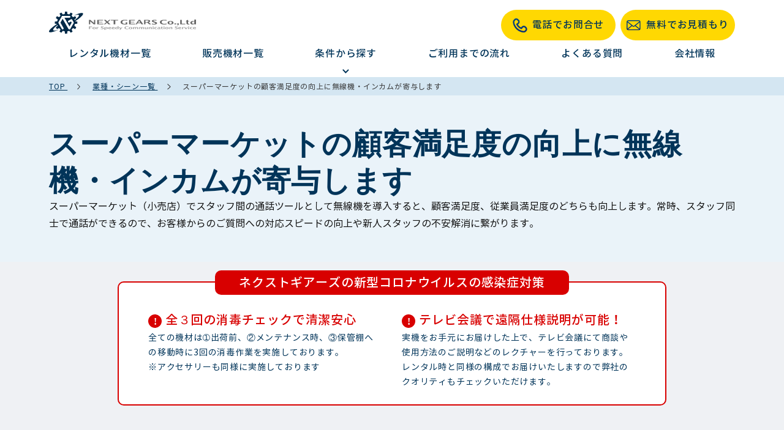

--- FILE ---
content_type: text/html; charset=UTF-8
request_url: https://www.next-gears.net/situation/store-management/supermarket/
body_size: 14491
content:
<!DOCTYPE html>
<html lang="ja">
<head>
  <meta charset="UTF-8">
  <title>スーパーマーケット | 店舗経営スーパーマーケットの顧客満足度の向上に無線機・インカムが寄与します | Next Gears Co.,Ltd</title>
  <meta name="viewport" content="width=device-width,initial-scale=1.0,user-scalable=yes" id="js-viewport">
  <meta http-equiv="X-UA-Compatible" content="IE=edge">

      <meta property="og:image" content="https://www.next-gears.net/wp/wp-content/themes/next-gears-corp/assets/images/ogp.png?_=qdkuol">
  
    <script type="text/javascript" src="https://code.jquery.com/jquery-3.4.1.min.js"></script>
  <link rel="shortcut icon" href="https://www.next-gears.net/wp/wp-content/themes/next-gears-corp/assets/images/favicon.ico?_=qdkuol"
<!--  --><!--  <link rel="shortcut icon" href="--><!--">-->
<!--  <link rel="stylesheet" href="--><!--">-->
<!--  -->  <link rel="stylesheet" href="https://www.next-gears.net/wp/wp-content/themes/next-gears-corp/assets2021/css/style.css?_=qdkuol">
  <!-- 2022.1.25 START add -->
  <link rel="stylesheet" href="https://www.next-gears.net/wp/wp-content/themes/next-gears-corp/style.css">
  <!-- 2022.1.25 END add -->
  <link rel="preconnect" href="https://fonts.gstatic.com">
  <link href="https://fonts.googleapis.com/css2?family=Noto+Sans:wght@700&display=swap" rel="stylesheet">

  <script src="https://www.next-gears.net/wp/wp-content/themes/next-gears-corp/assets/lib/svg4everybody.min.js?_=qdkuol"></script>
 <script>
   svg4everybody();
 </script>

  
  
<!-- This site is optimized with the Yoast SEO plugin v12.4 - https://yoast.com/wordpress/plugins/seo/ -->
<meta name="description" content="スーパーマーケット（小売店）でスタッフ間の通話ツールとして無線機を導入すると、顧客満足度、従業員満足度のどちらも向上します。常時、スタッフ同士で通話ができるので、お客様からのご質問への対応スピードの向上や新人スタッフの不安解消に繋がります。"/>
<meta name="robots" content="max-snippet:-1, max-image-preview:large, max-video-preview:-1"/>
<link rel="canonical" href="https://www.next-gears.net/situation/store-management/supermarket/" />
<meta property="og:locale" content="ja_JP" />
<meta property="og:type" content="article" />
<meta property="og:title" content="スーパーマーケット | 店舗経営スーパーマーケットの顧客満足度の向上に無線機・インカムが寄与します | Next Gears Co.,Ltd" />
<meta property="og:description" content="スーパーマーケット（小売店）でスタッフ間の通話ツールとして無線機を導入すると、顧客満足度、従業員満足度のどちらも向上します。常時、スタッフ同士で通話ができるので、お客様からのご質問への対応スピードの向上や新人スタッフの不安解消に繋がります。" />
<meta property="og:url" content="https://www.next-gears.net/situation/store-management/supermarket/" />
<meta property="og:site_name" content="Next Gears Co.,Ltd" />
<meta name="twitter:card" content="summary_large_image" />
<meta name="twitter:description" content="スーパーマーケット（小売店）でスタッフ間の通話ツールとして無線機を導入すると、顧客満足度、従業員満足度のどちらも向上します。常時、スタッフ同士で通話ができるので、お客様からのご質問への対応スピードの向上や新人スタッフの不安解消に繋がります。" />
<meta name="twitter:title" content="スーパーマーケット | 店舗経営スーパーマーケットの顧客満足度の向上に無線機・インカムが寄与します | Next Gears Co.,Ltd" />
<!-- / Yoast SEO plugin. -->

<link rel='dns-prefetch' href='//ajax.googleapis.com' />
<link rel='dns-prefetch' href='//s.w.org' />
		<script type="text/javascript">
			window._wpemojiSettings = {"baseUrl":"https:\/\/s.w.org\/images\/core\/emoji\/12.0.0-1\/72x72\/","ext":".png","svgUrl":"https:\/\/s.w.org\/images\/core\/emoji\/12.0.0-1\/svg\/","svgExt":".svg","source":{"concatemoji":"https:\/\/www.next-gears.net\/wp\/wp-includes\/js\/wp-emoji-release.min.js?ver=5.2.21"}};
			!function(e,a,t){var n,r,o,i=a.createElement("canvas"),p=i.getContext&&i.getContext("2d");function s(e,t){var a=String.fromCharCode;p.clearRect(0,0,i.width,i.height),p.fillText(a.apply(this,e),0,0);e=i.toDataURL();return p.clearRect(0,0,i.width,i.height),p.fillText(a.apply(this,t),0,0),e===i.toDataURL()}function c(e){var t=a.createElement("script");t.src=e,t.defer=t.type="text/javascript",a.getElementsByTagName("head")[0].appendChild(t)}for(o=Array("flag","emoji"),t.supports={everything:!0,everythingExceptFlag:!0},r=0;r<o.length;r++)t.supports[o[r]]=function(e){if(!p||!p.fillText)return!1;switch(p.textBaseline="top",p.font="600 32px Arial",e){case"flag":return s([55356,56826,55356,56819],[55356,56826,8203,55356,56819])?!1:!s([55356,57332,56128,56423,56128,56418,56128,56421,56128,56430,56128,56423,56128,56447],[55356,57332,8203,56128,56423,8203,56128,56418,8203,56128,56421,8203,56128,56430,8203,56128,56423,8203,56128,56447]);case"emoji":return!s([55357,56424,55356,57342,8205,55358,56605,8205,55357,56424,55356,57340],[55357,56424,55356,57342,8203,55358,56605,8203,55357,56424,55356,57340])}return!1}(o[r]),t.supports.everything=t.supports.everything&&t.supports[o[r]],"flag"!==o[r]&&(t.supports.everythingExceptFlag=t.supports.everythingExceptFlag&&t.supports[o[r]]);t.supports.everythingExceptFlag=t.supports.everythingExceptFlag&&!t.supports.flag,t.DOMReady=!1,t.readyCallback=function(){t.DOMReady=!0},t.supports.everything||(n=function(){t.readyCallback()},a.addEventListener?(a.addEventListener("DOMContentLoaded",n,!1),e.addEventListener("load",n,!1)):(e.attachEvent("onload",n),a.attachEvent("onreadystatechange",function(){"complete"===a.readyState&&t.readyCallback()})),(n=t.source||{}).concatemoji?c(n.concatemoji):n.wpemoji&&n.twemoji&&(c(n.twemoji),c(n.wpemoji)))}(window,document,window._wpemojiSettings);
		</script>
		<style type="text/css">
img.wp-smiley,
img.emoji {
	display: inline !important;
	border: none !important;
	box-shadow: none !important;
	height: 1em !important;
	width: 1em !important;
	margin: 0 .07em !important;
	vertical-align: -0.1em !important;
	background: none !important;
	padding: 0 !important;
}
</style>
	<link rel='stylesheet' id='wp-block-library-css'  href='https://www.next-gears.net/wp/wp-includes/css/dist/block-library/style.min.css?ver=5.2.21' type='text/css' media='all' />
<link rel='stylesheet' id='tablepress-default-css'  href='https://www.next-gears.net/wp/wp-content/tablepress-combined.min.css?ver=93' type='text/css' media='all' />
<script type='text/javascript' src='https://ajax.googleapis.com/ajax/libs/jquery/1.11.3/jquery.min.js?ver=1.11.3'></script>
<link rel='https://api.w.org/' href='https://www.next-gears.net/wp-json/' />
<link rel="EditURI" type="application/rsd+xml" title="RSD" href="https://www.next-gears.net/wp/xmlrpc.php?rsd" />
<link rel="wlwmanifest" type="application/wlwmanifest+xml" href="https://www.next-gears.net/wp/wp-includes/wlwmanifest.xml" /> 
<link rel='shortlink' href='https://www.next-gears.net/?p=3225' />
<link rel="alternate" type="application/json+oembed" href="https://www.next-gears.net/wp-json/oembed/1.0/embed?url=https%3A%2F%2Fwww.next-gears.net%2Fsituation%2Fstore-management%2Fsupermarket%2F" />
<link rel="alternate" type="text/xml+oembed" href="https://www.next-gears.net/wp-json/oembed/1.0/embed?url=https%3A%2F%2Fwww.next-gears.net%2Fsituation%2Fstore-management%2Fsupermarket%2F&#038;format=xml" />
<script type="application/ld+json">[
		{
		"@context": "http://schema.org",
		"@type": "BreadcrumbList",
		"itemListElement": [
		      		 {
		  "@type": "ListItem",
		  "position": 1,
		  "item": {
			   "@id": "https://www.next-gears.net",
			   "name": "TOP"
			   }
		  }

		   ]
		}
]</script>
<noscript><style id="rocket-lazyload-nojs-css">.rll-youtube-player, [data-lazy-src]{display:none !important;}</style></noscript>  <script>(function(w,d,s,l,i){w[l]=w[l]||[];w[l].push({'gtm.start':
  new Date().getTime(),event:'gtm.js'});var f=d.getElementsByTagName(s)[0],
  j=d.createElement(s),dl=l!='dataLayer'?'&l='+l:'';j.async=true;j.src=
  'https://www.googletagmanager.com/gtm.js?id='+i+dl;f.parentNode.insertBefore(j,f);
  })(window,document,'script','dataLayer','GTM-57NN7CW');</script>
  <!-- End Google Tag Manager -->
</head>
<body class="scene-template-default single single-scene postid-3225 renewal n-situation-detail">
  <noscript><iframe src="https://www.googletagmanager.com/ns.html?id=GTM-57NN7CW"
height="0" width="0" style="display:none;visibility:hidden"></iframe></noscript>
<!-- End Google Tag Manager (noscript) -->
<input id="js-page" type="hidden" value="">

<header id="js-header">
    <div class="header pt-lg-2 n-if-pc">
      <div class="n-head-items n-d-flex justify-sp-between n-l-container">
                <div class="n-logo">
          <a href="https://www.next-gears.net"><img loading="lazy" src="data:image/svg+xml,%3Csvg%20xmlns='http://www.w3.org/2000/svg'%20viewBox='0%200%20276%2042'%3E%3C/svg%3E" alt="無線機・インカム・トランシーバーのレンタル・販売 - ネクストギアーズ株式会社" width="276" height="42" data-lazy-src="https://www.next-gears.net/wp/wp-content/themes/next-gears-corp/assets2021/images/nav-logo.svg?_=qdkuol"><noscript><img src="https://www.next-gears.net/wp/wp-content/themes/next-gears-corp/assets2021/images/nav-logo.svg?_=qdkuol" alt="無線機・インカム・トランシーバーのレンタル・販売 - ネクストギアーズ株式会社" width="276" height="42"></noscript></a>
        </div>
        <div class="n-d-flex align-center justify-sp-between">
          <!-- <div class="mx-05">
            <div class="n-head-tel-wrap">
              <div class="n-head-east-icon">
                東京
              </div>
              <div class="n-head-tel">
                <div class="n-head-tel-num">03-5831-0185</div>
                <div class="n-head-tel-caption">受付:365日(土日祝日含む)深夜まで</div>
              </div>
            </div>
          </div>
          <div class="mx-05">
            <div class="n-head-tel-wrap">
              <div class="n-head-west-icon">
                大阪
              </div>
              <div class="n-head-tel">
                <div class="n-head-tel-num">06-4862-7203</div>
                <div class="n-head-tel-caption">受付:365日(土日祝日含む)深夜まで</div>
              </div>
            </div>
          </div>
          <div class="mx-05">
            <div class="n-head-tel-wrap">
              <div class="n-head-nagoya-icon">
                名古屋
              </div>
              <div class="n-head-tel">
                <div class="n-head-tel-num">052-228-9206</div>
                <div class="n-head-tel-caption">受付:365日(土日祝日含む)深夜まで</div>
              </div>
            </div>
          </div> -->
          
          <div class="ml-1">
            <a href="/contact-tel">
              <div class="n-head-estimate-btn">
                <span class="n-icon mr-1">
                  <img loading="lazy" src="data:image/svg+xml,%3Csvg%20xmlns='http://www.w3.org/2000/svg'%20viewBox='0%200%200%200'%3E%3C/svg%3E" alt="" data-lazy-src="https://www.next-gears.net/wp/wp-content/themes/next-gears-corp/assets2021/images/tel-icon.png?_=qdkuol"><noscript><img src="https://www.next-gears.net/wp/wp-content/themes/next-gears-corp/assets2021/images/tel-icon.png?_=qdkuol" alt=""></noscript>
                </span>
                電話でお問合せ
              </div>
            </a>
          </div>
          <div class="ml-1">
            <a href="/contact">
              <div class="n-head-estimate-btn">
                <span class="n-icon mr-1">
                  <img loading="lazy" src="data:image/svg+xml,%3Csvg%20xmlns='http://www.w3.org/2000/svg'%20viewBox='0%200%200%200'%3E%3C/svg%3E" alt="" data-lazy-src="https://www.next-gears.net/wp/wp-content/themes/next-gears-corp/assets2021/images/email-icon.svg?_=qdkuol"><noscript><img src="https://www.next-gears.net/wp/wp-content/themes/next-gears-corp/assets2021/images/email-icon.svg?_=qdkuol" alt=""></noscript>
                </span>
                無料でお見積もり
              </div>
            </a>
          </div>
        </div>
      </div>
      <div class="mt-lg-1">
        <nav class="n-header-nav n-l-container">
          <ul class="n-d-flex justify-sp-between mb-lg-0 px-lg-4">
            <li>
              <a href="/rental">レンタル機材一覧</a>
            </li>
            <li>
              <a href="/sale">販売機材一覧</a>
            </li>
            <li>
              <div class="n-header-submenu-wrap">
                <p class="mb-lg-0">条件から探す</p>
                <p class="mb-lg-0 n-text-center" style="height: 24px;">
                  <img loading="lazy" src="data:image/svg+xml,%3Csvg%20xmlns='http://www.w3.org/2000/svg'%20viewBox='0%200%200%200'%3E%3C/svg%3E" alt="" data-lazy-src="https://www.next-gears.net/wp/wp-content/themes/next-gears-corp/assets2021/images/n-header-arrow.svg?_=qdkuol"><noscript><img src="https://www.next-gears.net/wp/wp-content/themes/next-gears-corp/assets2021/images/n-header-arrow.svg?_=qdkuol" alt=""></noscript>
                </p>

                <div class="n-header-submenu">
                  <div class="n-header-sub-nav n-d-flex align-center n-l-container">
                    <div class="n-header-sub-nav-text">
                      条件から探す
                    </div>
                    <ul class="n-d-flex">
                      <li>
                        <a href="/maker">
                          <p class="mb-lg-0">
                          <span class="n-icon">
                            <img loading="lazy" src="data:image/svg+xml,%3Csvg%20xmlns='http://www.w3.org/2000/svg'%20viewBox='0%200%200%200'%3E%3C/svg%3E" alt="" class="n-circle-icon-bg-white" data-lazy-src="https://www.next-gears.net/wp/wp-content/themes/next-gears-corp/assets2021/images/n-arrow-icon-circle-white.svg?_=qdkuol"><noscript><img src="https://www.next-gears.net/wp/wp-content/themes/next-gears-corp/assets2021/images/n-arrow-icon-circle-white.svg?_=qdkuol" alt="" class="n-circle-icon-bg-white"></noscript>
                          </span>
                            メーカーから探す
                          </p>
                        </a>
                      </li>
                      <li>
                        <a href="/distance">
                          <p class="mb-lg-0">
                          <span class="n-icon">
                            <img loading="lazy" src="data:image/svg+xml,%3Csvg%20xmlns='http://www.w3.org/2000/svg'%20viewBox='0%200%200%200'%3E%3C/svg%3E" alt="" class="n-circle-icon-bg-white" data-lazy-src="https://www.next-gears.net/wp/wp-content/themes/next-gears-corp/assets2021/images/n-arrow-icon-circle-white.svg?_=qdkuol"><noscript><img src="https://www.next-gears.net/wp/wp-content/themes/next-gears-corp/assets2021/images/n-arrow-icon-circle-white.svg?_=qdkuol" alt="" class="n-circle-icon-bg-white"></noscript>
                          </span>
                            距離から探す
                          </p>
                        </a>
                      </li>
                      <li>
                        <a href="/situation">
                          <p class="mb-lg-0">
                          <span class="n-icon">
                            <img loading="lazy" src="data:image/svg+xml,%3Csvg%20xmlns='http://www.w3.org/2000/svg'%20viewBox='0%200%200%200'%3E%3C/svg%3E" alt="" class="n-circle-icon-bg-white" data-lazy-src="https://www.next-gears.net/wp/wp-content/themes/next-gears-corp/assets2021/images/n-arrow-icon-circle-white.svg?_=qdkuol"><noscript><img src="https://www.next-gears.net/wp/wp-content/themes/next-gears-corp/assets2021/images/n-arrow-icon-circle-white.svg?_=qdkuol" alt="" class="n-circle-icon-bg-white"></noscript>
                          </span>
                            業種・シーンから探す
                          </p>
                        </a>
                      </li>
                    </ul>
                  </div>
                </div>
              </div>
            </li>
            <li>
              <a href="/flow">ご利用までの流れ</a>
            </li>
            <li>
              <a href="/faq">よくある質問</a>
            </li>
            <li>
              <a href="/company">会社情報</a>
            </li>
          </ul>
        </nav>
      </div>
    </div>
    <div class="header n-if-sp n-d-flex justify-sp-between">
      <div class="n-logo n-d-flex align-center">
        <a href="/"><img loading="lazy" src="data:image/svg+xml,%3Csvg%20xmlns='http://www.w3.org/2000/svg'%20viewBox='0%200%200%200'%3E%3C/svg%3E" alt="" data-lazy-src="https://www.next-gears.net/wp/wp-content/themes/next-gears-corp/assets2021/images/nav-logo.svg?_=qdkuol"><noscript><img src="https://www.next-gears.net/wp/wp-content/themes/next-gears-corp/assets2021/images/nav-logo.svg?_=qdkuol" alt=""></noscript></a>
      </div>
      <button id="n-header-submenu-sp-btn">
        <span></span>
        <span></span>
        <span></span>
        <!-- <img loading="lazy" class="n-header-submenu-sp-btn-img" src="data:image/svg+xml,%3Csvg%20xmlns='http://www.w3.org/2000/svg'%20viewBox='0%200%200%200'%3E%3C/svg%3E" alt="" data-lazy-src="./images/n-header-btn.svg"><noscript><img class="n-header-submenu-sp-btn-img" src="./images/n-header-btn.svg" alt=""></noscript> -->
      </button>
      <div class="n-header-submenu-sp">
        <a href="/rental">
          <div class="n-header-menu-item-sp">
            <p class="n-d-flex justify-sp-between">
              レンタル機材一覧
              <span><img loading="lazy" src="data:image/svg+xml,%3Csvg%20xmlns='http://www.w3.org/2000/svg'%20viewBox='0%200%200%200'%3E%3C/svg%3E" alt="" data-lazy-src="https://www.next-gears.net/wp/wp-content/themes/next-gears-corp/assets2021/images/right-icon-white.svg?_=qdkuol"><noscript><img src="https://www.next-gears.net/wp/wp-content/themes/next-gears-corp/assets2021/images/right-icon-white.svg?_=qdkuol" alt=""></noscript></span>
            </p>
          </div>
        </a>
        <a href="/sale">
          <div class="n-header-menu-item-sp">
            <p class="n-d-flex justify-sp-between">
              販売機材一覧
              <span><img loading="lazy" src="data:image/svg+xml,%3Csvg%20xmlns='http://www.w3.org/2000/svg'%20viewBox='0%200%200%200'%3E%3C/svg%3E" alt="" data-lazy-src="https://www.next-gears.net/wp/wp-content/themes/next-gears-corp/assets2021/images/right-icon-white.svg?_=qdkuol"><noscript><img src="https://www.next-gears.net/wp/wp-content/themes/next-gears-corp/assets2021/images/right-icon-white.svg?_=qdkuol" alt=""></noscript></span>
            </p>
          </div>
        </a>
        <div class="n-header-menu-item-parent">
          <div class="n-header-menu-item-parent-title n-d-flex justify-sp-between" id="n-header-menu-item-parent-title">
            条件から探す
            <span class="close"><img loading="lazy" src="data:image/svg+xml,%3Csvg%20xmlns='http://www.w3.org/2000/svg'%20viewBox='0%200%200%200'%3E%3C/svg%3E" alt="" data-lazy-src="https://www.next-gears.net/wp/wp-content/themes/next-gears-corp/assets2021/images/n-plus-icon-white.svg?_=qdkuol"><noscript><img src="https://www.next-gears.net/wp/wp-content/themes/next-gears-corp/assets2021/images/n-plus-icon-white.svg?_=qdkuol" alt=""></noscript></span>
            <span class="open"><img loading="lazy" src="data:image/svg+xml,%3Csvg%20xmlns='http://www.w3.org/2000/svg'%20viewBox='0%200%200%200'%3E%3C/svg%3E" alt="" data-lazy-src="https://www.next-gears.net/wp/wp-content/themes/next-gears-corp/assets2021/images/n-minus-icon-white.svg?_=qdkuol"><noscript><img src="https://www.next-gears.net/wp/wp-content/themes/next-gears-corp/assets2021/images/n-minus-icon-white.svg?_=qdkuol" alt=""></noscript></span>
          </div>
          <div class="n-header-menu-item-children" id="n-header-menu-item-children">
            <a href="/maker">
              <p class="n-header-menu-item-child"><span class="mr-sm-2"><img loading="lazy" src="data:image/svg+xml,%3Csvg%20xmlns='http://www.w3.org/2000/svg'%20viewBox='0%200%200%200'%3E%3C/svg%3E" alt="" data-lazy-src="https://www.next-gears.net/wp/wp-content/themes/next-gears-corp/assets2021/images/n-arrow-icon-circle-white.svg?_=qdkuol"><noscript><img src="https://www.next-gears.net/wp/wp-content/themes/next-gears-corp/assets2021/images/n-arrow-icon-circle-white.svg?_=qdkuol" alt=""></noscript></span>メーカーから探す</p>
            </a>
            <a href="/distance">
              <p class="n-header-menu-item-child"><span class="mr-sm-2"><img loading="lazy" src="data:image/svg+xml,%3Csvg%20xmlns='http://www.w3.org/2000/svg'%20viewBox='0%200%200%200'%3E%3C/svg%3E" alt="" data-lazy-src="https://www.next-gears.net/wp/wp-content/themes/next-gears-corp/assets2021/images/n-arrow-icon-circle-white.svg?_=qdkuol"><noscript><img src="https://www.next-gears.net/wp/wp-content/themes/next-gears-corp/assets2021/images/n-arrow-icon-circle-white.svg?_=qdkuol" alt=""></noscript></span>距離から探す</p>
            </a>
            <a href="/situation">
              <p class="n-header-menu-item-child"><span class="mr-sm-2"><img loading="lazy" src="data:image/svg+xml,%3Csvg%20xmlns='http://www.w3.org/2000/svg'%20viewBox='0%200%200%200'%3E%3C/svg%3E" alt="" data-lazy-src="https://www.next-gears.net/wp/wp-content/themes/next-gears-corp/assets2021/images/n-arrow-icon-circle-white.svg?_=qdkuol"><noscript><img src="https://www.next-gears.net/wp/wp-content/themes/next-gears-corp/assets2021/images/n-arrow-icon-circle-white.svg?_=qdkuol" alt=""></noscript></span>業種・シーンからさがす</p>
            </a>
          </div>
        </div>
        <a href="/flow">
          <div class="n-header-menu-item-sp">
            <p class="n-d-flex justify-sp-between">
              ご利用までの流れ
              <span><img loading="lazy" src="data:image/svg+xml,%3Csvg%20xmlns='http://www.w3.org/2000/svg'%20viewBox='0%200%200%200'%3E%3C/svg%3E" alt="" data-lazy-src="https://www.next-gears.net/wp/wp-content/themes/next-gears-corp/assets2021/images/right-icon-white.svg?_=qdkuol"><noscript><img src="https://www.next-gears.net/wp/wp-content/themes/next-gears-corp/assets2021/images/right-icon-white.svg?_=qdkuol" alt=""></noscript></span>
            </p>
          </div>
        </a>
        <a href="/faq">
          <div class="n-header-menu-item-sp">
            <p class="n-d-flex justify-sp-between">
              よくある質問
              <span><img loading="lazy" src="data:image/svg+xml,%3Csvg%20xmlns='http://www.w3.org/2000/svg'%20viewBox='0%200%200%200'%3E%3C/svg%3E" alt="" data-lazy-src="https://www.next-gears.net/wp/wp-content/themes/next-gears-corp/assets2021/images/right-icon-white.svg?_=qdkuol"><noscript><img src="https://www.next-gears.net/wp/wp-content/themes/next-gears-corp/assets2021/images/right-icon-white.svg?_=qdkuol" alt=""></noscript></span>
            </p>
          </div>
        </a>
        <a href="/company">
          <div class="n-header-menu-item-sp">
            <p class="n-d-flex justify-sp-between">
              会社情報
              <span><img loading="lazy" src="data:image/svg+xml,%3Csvg%20xmlns='http://www.w3.org/2000/svg'%20viewBox='0%200%200%200'%3E%3C/svg%3E" alt="" data-lazy-src="https://www.next-gears.net/wp/wp-content/themes/next-gears-corp/assets2021/images/right-icon-white.svg?_=qdkuol"><noscript><img src="https://www.next-gears.net/wp/wp-content/themes/next-gears-corp/assets2021/images/right-icon-white.svg?_=qdkuol" alt=""></noscript></span>
            </p>
          </div>
        </a>
        <a href="/privacy">
          <div class="n-header-menu-item-sp">
            <p class="n-d-flex justify-sp-between">
              プライバシーポリシー
              <span><img loading="lazy" src="data:image/svg+xml,%3Csvg%20xmlns='http://www.w3.org/2000/svg'%20viewBox='0%200%200%200'%3E%3C/svg%3E" alt="" data-lazy-src="https://www.next-gears.net/wp/wp-content/themes/next-gears-corp/assets2021/images/right-icon-white.svg?_=qdkuol"><noscript><img src="https://www.next-gears.net/wp/wp-content/themes/next-gears-corp/assets2021/images/right-icon-white.svg?_=qdkuol" alt=""></noscript></span>
            </p>
          </div>
        </a>
        <a href="/terms">
          <div class="n-header-menu-item-sp">
            <p class="n-d-flex justify-sp-between">
              レンタル規約
              <span><img loading="lazy" src="data:image/svg+xml,%3Csvg%20xmlns='http://www.w3.org/2000/svg'%20viewBox='0%200%200%200'%3E%3C/svg%3E" alt="" data-lazy-src="https://www.next-gears.net/wp/wp-content/themes/next-gears-corp/assets2021/images/right-icon-white.svg?_=qdkuol"><noscript><img src="https://www.next-gears.net/wp/wp-content/themes/next-gears-corp/assets2021/images/right-icon-white.svg?_=qdkuol" alt=""></noscript></span>
            </p>
          </div>
        </a>
      </div>
    </div>

    <script>
      $(function(){
        $("#n-header-submenu-sp-btn").on("click", function() {
          $(this).next().slideToggle();
          // $(this).find("a").children().children().toggleClass('open');
          // $(this).find("a").children().children().toggleClass('close');
          $(this).toggleClass('active')
        });
        $("#n-header-menu-item-parent-title").on("click", function() {
          $(this).next().slideToggle();
          $(this).toggleClass('open')
          // $(this).find("a").children().children().toggleClass('open');
          // $(this).find("a").children().children().toggleClass('close');
        });
      });
    </script>
  </header>

<main>


  <section class="n-bread-crumbs-section n-d-flex align-center pt-sm-5">
    <div class="n-l-container">


                        <span>
                            <a href="/">
                                TOP
                            </a>
                            <span class="n-icon px-lg-2 px-sm-3">
                                <img loading="lazy" src="data:image/svg+xml,%3Csvg%20xmlns='http://www.w3.org/2000/svg'%20viewBox='0%200%200%200'%3E%3C/svg%3E" alt="" data-lazy-src="https://www.next-gears.net/wp/wp-content/themes/next-gears-corp/assets2021/images/bread-crumbs-arrow.svg?_=qdkuol"><noscript><img src="https://www.next-gears.net/wp/wp-content/themes/next-gears-corp/assets2021/images/bread-crumbs-arrow.svg?_=qdkuol" alt=""></noscript>
                            </span>
                        </span>



      <span>
                            <a href="/situation">
                                業種・シーン一覧
                            </a>
                            <span class="n-icon px-lg-2 px-sm-3">
                                <img loading="lazy" src="data:image/svg+xml,%3Csvg%20xmlns='http://www.w3.org/2000/svg'%20viewBox='0%200%200%200'%3E%3C/svg%3E" alt="" data-lazy-src="https://www.next-gears.net/wp/wp-content/themes/next-gears-corp/assets2021/images/bread-crumbs-arrow.svg?_=qdkuol"><noscript><img src="https://www.next-gears.net/wp/wp-content/themes/next-gears-corp/assets2021/images/bread-crumbs-arrow.svg?_=qdkuol" alt=""></noscript>
                            </span>
                        </span>



      <span>
                            スーパーマーケットの顧客満足度の向上に無線機・インカムが寄与します                        </span>


    </div>
  </section>
  <section class="n-situ-title-section mb-lg-4 py-lg-6 pt-sm-8 pb-sm-6 mb-sm-6">
    <div class="n-l-container">
      <h1 class="n-situ-title-section-title">スーパーマーケットの顧客満足度の向上に無線機・インカムが寄与します</h1>
      <p class="n-situ-title-section-text">スーパーマーケット（小売店）でスタッフ間の通話ツールとして無線機を導入すると、顧客満足度、従業員満足度のどちらも向上します。常時、スタッフ同士で通話ができるので、お客様からのご質問への対応スピードの向上や新人スタッフの不安解消に繋がります。</p>
    </div>
  </section>
      <section class="n-corona-section n-l-container my-4 mt-sm-10">
    <div class="n-corona-window">
      <div class="n-corona-window-title-pc">
        ネクストギアーズの新型コロナウイルスの感染症対策
      </div>
      <div class="n-corona-window-title-sp">
        新型コロナウイルスの感染症対策
      </div>
      <div class="n-corona-window-content px-lg-4 px-sm-4 row">
        <div class="col-lg-6 col-sm-12 px-lg-2 px-sm-0">
          <div class="n-corona-window-subtitle">
            <span class="n-icon">
              <img loading="lazy" src="data:image/svg+xml,%3Csvg%20xmlns='http://www.w3.org/2000/svg'%20viewBox='0%200%200%200'%3E%3C/svg%3E" alt="" data-lazy-src="https://www.next-gears.net/wp/wp-content/themes/next-gears-corp/assets2021/images/info-icon-red.svg?_=qdkuol"><noscript><img src="https://www.next-gears.net/wp/wp-content/themes/next-gears-corp/assets2021/images/info-icon-red.svg?_=qdkuol" alt=""></noscript>
            </span>
            全３回の消毒チェックで清潔安心
          </div>
          <div class="n-corona-window-description">
            全ての機材は➀出荷前、②メンテナンス時、③保管棚への移動時に3回の消毒作業を実施しております。<br>
            ※アクセサリーも同様に実施しております
          </div>
        </div>
        <div class="col-lg-6 col-sm-12 px-lg-2 px-sm-0 pt-sm-4">
          <div class="n-corona-window-subtitle">
            <span class="n-icon">
              <img loading="lazy" src="data:image/svg+xml,%3Csvg%20xmlns='http://www.w3.org/2000/svg'%20viewBox='0%200%200%200'%3E%3C/svg%3E" alt="" data-lazy-src="https://www.next-gears.net/wp/wp-content/themes/next-gears-corp/assets2021/images/info-icon-red.svg?_=qdkuol"><noscript><img src="https://www.next-gears.net/wp/wp-content/themes/next-gears-corp/assets2021/images/info-icon-red.svg?_=qdkuol" alt=""></noscript>
            </span>
            テレビ会議で遠隔仕様説明が可能！
          </div>
          <div class="n-corona-window-description">
            実機をお手元にお届けした上で、テレビ会議にて商談や使用方法のご説明などのレクチャーを行っております。レンタル時と同様の構成でお届けいたしますので弊社のクオリティもチェックいただけます。
          </div>
        </div>
      </div>
    </div>
  </section>
  
    <section class="pb-lg-5 pb-sm-12 mt-lg-5 mt-sm-12">
    <div class="n-l-container">
      <div class="n-detail-often px-lg-10 pt-lg-8 pb-lg-8 pa-sm-3">
        <div class="n-detail-often-title-wrap px-lg-5 py-lg-3 pa-sm-3">
          <h2 class="n-detail-often-title">
            よくご利用いただく機種
          </h2>
        </div>
        <p class="n-detail-often-text pt-lg-4 pt-sm-4">
          店舗面積や壁などの遮蔽物の状況により利用される機種は異なりますが、特定小電力トランシーバー（UBZ-M31/SRS210）か簡易業務用無線機（VXD1/TCP-D551）がよく利用されています。<br />
 <br />
ネクストギアーズでは販売、レンタルサービス共に通信が必要なエリアや用途に応じて最適な機種をご用意しております。        </p>
      </div>
    </div>
  </section>
  
    <section class="pb-lg-5 pb-sm-8">
    <div class="n-l-container">
      <h2 class="n-detail-h2-wrap">
        <p>スーパーマーケットに<br class="n-if-sp">おすすめの機材</p>
      </h2>

      <div class="pt-lg-5 pt-sm-6 n-d-flex justify-sp-between wrap lg-wrap">

                <a href="https://www.next-gears.net/maker/csr/vxd1/" class="n-product-listing-list-item pr-lg-5 pt-lg-5 pb-lg-5 px-sm-3 py-sm-7 mb-sm-4 mt-sm-0">
          <article class="n-d-flex">
            <div class="n-product-listing-list-img-wrap n-d-flex justify-center px-sm-2">
              <div>
                <img loading="lazy" src="data:image/svg+xml,%3Csvg%20xmlns='http://www.w3.org/2000/svg'%20viewBox='0%200%200%200'%3E%3C/svg%3E" alt="" data-lazy-src="https://www.next-gears.net/wp/wp-content/uploads/2020/01/VXD1.jpg"><noscript><img src="https://www.next-gears.net/wp/wp-content/uploads/2020/01/VXD1.jpg" alt=""></noscript>
              </div>
            </div>
            <div class="n-product-listing-list-text-wrap">
              <div class="n-d-flex align-center wrap">
                <h3 class="n-product-listing-item-name mr-lg-1">VXD1</h3>
                <div class="n-product-listing-item-range">
                  ~1km                </div>
              </div>

              
              <div class="n-product-listing-item-description n-if-pc">
                <p>
                  最大1W仕様のデジタル簡易業務用無線機（登録局）です。<br />
約1kmの通信エリアで店舗運営やレジャー利用に最適です。                </p>
              </div>
              <div class="n-product-listing-item-more n-if-pc">
                <span class="n-product-listing-item-icon">
                    <img loading="lazy" src="data:image/svg+xml,%3Csvg%20xmlns='http://www.w3.org/2000/svg'%20viewBox='0%200%200%200'%3E%3C/svg%3E" alt="" data-lazy-src="https://www.next-gears.net/wp/wp-content/themes/next-gears-corp/assets2021/images/right-icon-circle.svg?_=qdkuol"><noscript><img src="https://www.next-gears.net/wp/wp-content/themes/next-gears-corp/assets2021/images/right-icon-circle.svg?_=qdkuol" alt=""></noscript>
                </span>
                <span class="n-fs-lg-14">
                    この商品を詳しくみる
                </span>
              </div>
            </div>
          </article>
          <div class="n-if-sp">
            <div class="n-product-listing-item-description">
              <p>
               最大1W仕様のデジタル簡易業務用無線機（登録局）です。<br />
約1kmの通信エリアで店舗運営やレジャー利用に最適です。              </p>
            </div>
            <div class="n-product-listing-item-more">
            <span class="n-product-listing-item-icon">
                <img loading="lazy" src="data:image/svg+xml,%3Csvg%20xmlns='http://www.w3.org/2000/svg'%20viewBox='0%200%200%200'%3E%3C/svg%3E" alt="" data-lazy-src="https://www.next-gears.net/wp/wp-content/themes/next-gears-corp/assets2021/images/right-icon-circle.svg?_=qdkuol"><noscript><img src="https://www.next-gears.net/wp/wp-content/themes/next-gears-corp/assets2021/images/right-icon-circle.svg?_=qdkuol" alt=""></noscript>
            </span>
              <span class="n-fs-lg-14">
                この商品を詳しくみる
            </span>
            </div>
          </div>
        </a>
                <a href="https://www.next-gears.net/maker/icom/ic-dpr4-ic-dpr4c/" class="n-product-listing-list-item pr-lg-5 pt-lg-5 pb-lg-5 px-sm-3 py-sm-7 mb-sm-4 mt-sm-0">
          <article class="n-d-flex">
            <div class="n-product-listing-list-img-wrap n-d-flex justify-center px-sm-2">
              <div>
                <img loading="lazy" src="data:image/svg+xml,%3Csvg%20xmlns='http://www.w3.org/2000/svg'%20viewBox='0%200%200%200'%3E%3C/svg%3E" alt="" data-lazy-src="https://www.next-gears.net/wp/wp-content/uploads/2020/10/name4.jpg"><noscript><img src="https://www.next-gears.net/wp/wp-content/uploads/2020/10/name4.jpg" alt=""></noscript>
              </div>
            </div>
            <div class="n-product-listing-list-text-wrap">
              <div class="n-d-flex align-center wrap">
                <h3 class="n-product-listing-item-name mr-lg-1">IC-DPR4<br>IC-DPR4 PLUS<br>IC-DPR4C<br>IC-DPR4C PLUS</h3>
                <div class="n-product-listing-item-range">
                  ~3km                </div>
              </div>

              
              <div class="n-product-listing-item-description n-if-pc">
                <p>
                  2020年にリリースされたicom初の2W機です。<br />
登録局タイプの簡易業務用無線機としてどなたでも手軽にご利用いただけます。<br />
（IC-DPR4 PLUS/IC-DPR4C PLUSは2023年リリースの新波対応機種）                </p>
              </div>
              <div class="n-product-listing-item-more n-if-pc">
                <span class="n-product-listing-item-icon">
                    <img loading="lazy" src="data:image/svg+xml,%3Csvg%20xmlns='http://www.w3.org/2000/svg'%20viewBox='0%200%200%200'%3E%3C/svg%3E" alt="" data-lazy-src="https://www.next-gears.net/wp/wp-content/themes/next-gears-corp/assets2021/images/right-icon-circle.svg?_=qdkuol"><noscript><img src="https://www.next-gears.net/wp/wp-content/themes/next-gears-corp/assets2021/images/right-icon-circle.svg?_=qdkuol" alt=""></noscript>
                </span>
                <span class="n-fs-lg-14">
                    この商品を詳しくみる
                </span>
              </div>
            </div>
          </article>
          <div class="n-if-sp">
            <div class="n-product-listing-item-description">
              <p>
               2020年にリリースされたicom初の2W機です。<br />
登録局タイプの簡易業務用無線機としてどなたでも手軽にご利用いただけます。<br />
（IC-DPR4 PLUS/IC-DPR4C PLUSは2023年リリースの新波対応機種）              </p>
            </div>
            <div class="n-product-listing-item-more">
            <span class="n-product-listing-item-icon">
                <img loading="lazy" src="data:image/svg+xml,%3Csvg%20xmlns='http://www.w3.org/2000/svg'%20viewBox='0%200%200%200'%3E%3C/svg%3E" alt="" data-lazy-src="https://www.next-gears.net/wp/wp-content/themes/next-gears-corp/assets2021/images/right-icon-circle.svg?_=qdkuol"><noscript><img src="https://www.next-gears.net/wp/wp-content/themes/next-gears-corp/assets2021/images/right-icon-circle.svg?_=qdkuol" alt=""></noscript>
            </span>
              <span class="n-fs-lg-14">
                この商品を詳しくみる
            </span>
            </div>
          </div>
        </a>
                <a href="https://www.next-gears.net/maker/kenwood/tcp-d551/" class="n-product-listing-list-item pr-lg-5 pt-lg-5 pb-lg-5 px-sm-3 py-sm-7 mb-sm-4 mt-sm-0">
          <article class="n-d-flex">
            <div class="n-product-listing-list-img-wrap n-d-flex justify-center px-sm-2">
              <div>
                <img loading="lazy" src="data:image/svg+xml,%3Csvg%20xmlns='http://www.w3.org/2000/svg'%20viewBox='0%200%200%200'%3E%3C/svg%3E" alt="" data-lazy-src="https://www.next-gears.net/wp/wp-content/uploads/2020/10/TCP-D551-e1627885503364.jpg"><noscript><img src="https://www.next-gears.net/wp/wp-content/uploads/2020/10/TCP-D551-e1627885503364.jpg" alt=""></noscript>
              </div>
            </div>
            <div class="n-product-listing-list-text-wrap">
              <div class="n-d-flex align-center wrap">
                <h3 class="n-product-listing-item-name mr-lg-1">TCP-D551</h3>
                <div class="n-product-listing-item-range">
                  〜5km                </div>
              </div>

                            <div class="pt-sm-4">
                <span>
                    <img loading="lazy" src="data:image/svg+xml,%3Csvg%20xmlns='http://www.w3.org/2000/svg'%20viewBox='0%200%200%200'%3E%3C/svg%3E" alt="" data-lazy-src="https://www.next-gears.net/wp/wp-content/themes/next-gears-corp/assets2021/images/n-product-list-bar.svg?_=qdkuol"><noscript><img src="https://www.next-gears.net/wp/wp-content/themes/next-gears-corp/assets2021/images/n-product-list-bar.svg?_=qdkuol" alt=""></noscript>
                </span>
                <span class="n-fs-lg-14">
                    レンタル価格
                </span>
                <span class="n-fs-lg-11">
                    (税抜)
                </span>
              </div>
              <div>

                                <span class="n-fs-lg-18 n-fs-sm-18 n-col-lg-secondary">2,400円～</span>
                <span class="n-fs-lg-11 n-fs-sm-11">(宅配/お手渡しの場合)</span>
                                                <br>
                                                <span class="n-fs-lg-18 n-fs-sm-18 n-col-lg-secondary">1,800円〜</span>
                <span class="n-fs-lg-11 n-fs-sn-11">(ご来社の場合)</span>
                              </div>
              
              <div class="n-product-listing-item-description n-if-pc">
                <p>
                  多くの販売コンペでユーザーから支持されています。軽量、コンパクトでシーンを問わず運用できます。<br />
弊社でもレンタルの主力機種となっており、ご好評いただいています。                </p>
              </div>
              <div class="n-product-listing-item-more n-if-pc">
                <span class="n-product-listing-item-icon">
                    <img loading="lazy" src="data:image/svg+xml,%3Csvg%20xmlns='http://www.w3.org/2000/svg'%20viewBox='0%200%200%200'%3E%3C/svg%3E" alt="" data-lazy-src="https://www.next-gears.net/wp/wp-content/themes/next-gears-corp/assets2021/images/right-icon-circle.svg?_=qdkuol"><noscript><img src="https://www.next-gears.net/wp/wp-content/themes/next-gears-corp/assets2021/images/right-icon-circle.svg?_=qdkuol" alt=""></noscript>
                </span>
                <span class="n-fs-lg-14">
                    この商品を詳しくみる
                </span>
              </div>
            </div>
          </article>
          <div class="n-if-sp">
            <div class="n-product-listing-item-description">
              <p>
               多くの販売コンペでユーザーから支持されています。軽量、コンパクトでシーンを問わず運用できます。<br />
弊社でもレンタルの主力機種となっており、ご好評いただいています。              </p>
            </div>
            <div class="n-product-listing-item-more">
            <span class="n-product-listing-item-icon">
                <img loading="lazy" src="data:image/svg+xml,%3Csvg%20xmlns='http://www.w3.org/2000/svg'%20viewBox='0%200%200%200'%3E%3C/svg%3E" alt="" data-lazy-src="https://www.next-gears.net/wp/wp-content/themes/next-gears-corp/assets2021/images/right-icon-circle.svg?_=qdkuol"><noscript><img src="https://www.next-gears.net/wp/wp-content/themes/next-gears-corp/assets2021/images/right-icon-circle.svg?_=qdkuol" alt=""></noscript>
            </span>
              <span class="n-fs-lg-14">
                この商品を詳しくみる
            </span>
            </div>
          </div>
        </a>
                <a href="https://www.next-gears.net/maker/kenwood/ubz-m31/" class="n-product-listing-list-item pr-lg-5 pt-lg-5 pb-lg-5 px-sm-3 py-sm-7 mb-sm-4 mt-sm-0">
          <article class="n-d-flex">
            <div class="n-product-listing-list-img-wrap n-d-flex justify-center px-sm-2">
              <div>
                <img loading="lazy" src="data:image/svg+xml,%3Csvg%20xmlns='http://www.w3.org/2000/svg'%20viewBox='0%200%200%200'%3E%3C/svg%3E" alt="" data-lazy-src="https://www.next-gears.net/wp/wp-content/uploads/2019/10/UBZ-M31-e1593046453345.jpg"><noscript><img src="https://www.next-gears.net/wp/wp-content/uploads/2019/10/UBZ-M31-e1593046453345.jpg" alt=""></noscript>
              </div>
            </div>
            <div class="n-product-listing-list-text-wrap">
              <div class="n-d-flex align-center wrap">
                <h3 class="n-product-listing-item-name mr-lg-1">UBZ-M31</h3>
                <div class="n-product-listing-item-range">
                  ~200ｍ                </div>
              </div>

                            <div class="pt-sm-4">
                <span>
                    <img loading="lazy" src="data:image/svg+xml,%3Csvg%20xmlns='http://www.w3.org/2000/svg'%20viewBox='0%200%200%200'%3E%3C/svg%3E" alt="" data-lazy-src="https://www.next-gears.net/wp/wp-content/themes/next-gears-corp/assets2021/images/n-product-list-bar.svg?_=qdkuol"><noscript><img src="https://www.next-gears.net/wp/wp-content/themes/next-gears-corp/assets2021/images/n-product-list-bar.svg?_=qdkuol" alt=""></noscript>
                </span>
                <span class="n-fs-lg-14">
                    レンタル価格
                </span>
                <span class="n-fs-lg-11">
                    (税抜)
                </span>
              </div>
              <div>

                                <span class="n-fs-lg-18 n-fs-sm-18 n-col-lg-secondary">1,500円～</span>
                <span class="n-fs-lg-11 n-fs-sm-11">(宅配/お手渡しの場合)</span>
                                                <br>
                                                <span class="n-fs-lg-18 n-fs-sm-18 n-col-lg-secondary">500円～</span>
                <span class="n-fs-lg-11 n-fs-sn-11">(ご来社の場合)</span>
                              </div>
              
              <div class="n-product-listing-item-description n-if-pc">
                <p>
                  特定小電力トランシーバーの中でトップクラスに運用しやすい無線機の1つです。 単三電池1本で駆動し市販の充電式単三電池にも対応しています。                </p>
              </div>
              <div class="n-product-listing-item-more n-if-pc">
                <span class="n-product-listing-item-icon">
                    <img loading="lazy" src="data:image/svg+xml,%3Csvg%20xmlns='http://www.w3.org/2000/svg'%20viewBox='0%200%200%200'%3E%3C/svg%3E" alt="" data-lazy-src="https://www.next-gears.net/wp/wp-content/themes/next-gears-corp/assets2021/images/right-icon-circle.svg?_=qdkuol"><noscript><img src="https://www.next-gears.net/wp/wp-content/themes/next-gears-corp/assets2021/images/right-icon-circle.svg?_=qdkuol" alt=""></noscript>
                </span>
                <span class="n-fs-lg-14">
                    この商品を詳しくみる
                </span>
              </div>
            </div>
          </article>
          <div class="n-if-sp">
            <div class="n-product-listing-item-description">
              <p>
               特定小電力トランシーバーの中でトップクラスに運用しやすい無線機の1つです。 単三電池1本で駆動し市販の充電式単三電池にも対応しています。              </p>
            </div>
            <div class="n-product-listing-item-more">
            <span class="n-product-listing-item-icon">
                <img loading="lazy" src="data:image/svg+xml,%3Csvg%20xmlns='http://www.w3.org/2000/svg'%20viewBox='0%200%200%200'%3E%3C/svg%3E" alt="" data-lazy-src="https://www.next-gears.net/wp/wp-content/themes/next-gears-corp/assets2021/images/right-icon-circle.svg?_=qdkuol"><noscript><img src="https://www.next-gears.net/wp/wp-content/themes/next-gears-corp/assets2021/images/right-icon-circle.svg?_=qdkuol" alt=""></noscript>
            </span>
              <span class="n-fs-lg-14">
                この商品を詳しくみる
            </span>
            </div>
          </div>
        </a>
                <a href="https://www.next-gears.net/maker/adetechnology/heatscanner/" class="n-product-listing-list-item pr-lg-5 pt-lg-5 pb-lg-5 px-sm-3 py-sm-7 mb-sm-4 mt-sm-0">
          <article class="n-d-flex">
            <div class="n-product-listing-list-img-wrap n-d-flex justify-center px-sm-2">
              <div>
                <img loading="lazy" src="data:image/svg+xml,%3Csvg%20xmlns='http://www.w3.org/2000/svg'%20viewBox='0%200%200%200'%3E%3C/svg%3E" alt="" data-lazy-src="https://www.next-gears.net/wp/wp-content/uploads/2021/01/Heat-ScannerAD-HS050.jpg"><noscript><img src="https://www.next-gears.net/wp/wp-content/uploads/2021/01/Heat-ScannerAD-HS050.jpg" alt=""></noscript>
              </div>
            </div>
            <div class="n-product-listing-list-text-wrap">
              <div class="n-d-flex align-center wrap">
                <h3 class="n-product-listing-item-name mr-lg-1">HeatScanner</h3>
                <div class="n-product-listing-item-range">
                                  </div>
              </div>

                            <div class="pt-sm-4">
                <span>
                    <img loading="lazy" src="data:image/svg+xml,%3Csvg%20xmlns='http://www.w3.org/2000/svg'%20viewBox='0%200%200%200'%3E%3C/svg%3E" alt="" data-lazy-src="https://www.next-gears.net/wp/wp-content/themes/next-gears-corp/assets2021/images/n-product-list-bar.svg?_=qdkuol"><noscript><img src="https://www.next-gears.net/wp/wp-content/themes/next-gears-corp/assets2021/images/n-product-list-bar.svg?_=qdkuol" alt=""></noscript>
                </span>
                <span class="n-fs-lg-14">
                    レンタル価格
                </span>
                <span class="n-fs-lg-11">
                    (税抜)
                </span>
              </div>
              <div>

                                <span class="n-fs-lg-18 n-fs-sm-18 n-col-lg-secondary">100,000円～</span>
                <span class="n-fs-lg-11 n-fs-sm-11">(宅配/お手渡しの場合)</span>
                                                              </div>
              
              <div class="n-product-listing-item-description n-if-pc">
                <p>
                  HeatScanner（品番：AD-HS050）はスマートフォン型の非接触体表温度測定器です。パソコン等の外部機器が不要なスタンドアローン製品です。<br />
店舗やオフィス、イベント来場者の発熱スクリーニングにご利用いただけます。                </p>
              </div>
              <div class="n-product-listing-item-more n-if-pc">
                <span class="n-product-listing-item-icon">
                    <img loading="lazy" src="data:image/svg+xml,%3Csvg%20xmlns='http://www.w3.org/2000/svg'%20viewBox='0%200%200%200'%3E%3C/svg%3E" alt="" data-lazy-src="https://www.next-gears.net/wp/wp-content/themes/next-gears-corp/assets2021/images/right-icon-circle.svg?_=qdkuol"><noscript><img src="https://www.next-gears.net/wp/wp-content/themes/next-gears-corp/assets2021/images/right-icon-circle.svg?_=qdkuol" alt=""></noscript>
                </span>
                <span class="n-fs-lg-14">
                    この商品を詳しくみる
                </span>
              </div>
            </div>
          </article>
          <div class="n-if-sp">
            <div class="n-product-listing-item-description">
              <p>
               HeatScanner（品番：AD-HS050）はスマートフォン型の非接触体表温度測定器です。パソコン等の外部機器が不要なスタンドアローン製品です。<br />
店舗やオフィス、イベント来場者の発熱スクリーニングにご利用いただけます。              </p>
            </div>
            <div class="n-product-listing-item-more">
            <span class="n-product-listing-item-icon">
                <img loading="lazy" src="data:image/svg+xml,%3Csvg%20xmlns='http://www.w3.org/2000/svg'%20viewBox='0%200%200%200'%3E%3C/svg%3E" alt="" data-lazy-src="https://www.next-gears.net/wp/wp-content/themes/next-gears-corp/assets2021/images/right-icon-circle.svg?_=qdkuol"><noscript><img src="https://www.next-gears.net/wp/wp-content/themes/next-gears-corp/assets2021/images/right-icon-circle.svg?_=qdkuol" alt=""></noscript>
            </span>
              <span class="n-fs-lg-14">
                この商品を詳しくみる
            </span>
            </div>
          </div>
        </a>
                <a href="https://www.next-gears.net/maker/nextgears-original/portableloudspeaker/" class="n-product-listing-list-item pr-lg-5 pt-lg-5 pb-lg-5 px-sm-3 py-sm-7 mb-sm-4 mt-sm-0">
          <article class="n-d-flex">
            <div class="n-product-listing-list-img-wrap n-d-flex justify-center px-sm-2">
              <div>
                <img loading="lazy" src="data:image/svg+xml,%3Csvg%20xmlns='http://www.w3.org/2000/svg'%20viewBox='0%200%200%200'%3E%3C/svg%3E" alt="" data-lazy-src="https://www.next-gears.net/wp/wp-content/uploads/2020/10/598277c0d510582d5b61a23982219dc1.jpg"><noscript><img src="https://www.next-gears.net/wp/wp-content/uploads/2020/10/598277c0d510582d5b61a23982219dc1.jpg" alt=""></noscript>
              </div>
            </div>
            <div class="n-product-listing-list-text-wrap">
              <div class="n-d-flex align-center wrap">
                <h3 class="n-product-listing-item-name mr-lg-1">ポータブル拡声器</h3>
                <div class="n-product-listing-item-range">
                  ~50ｍ                </div>
              </div>

                            <div class="pt-sm-4">
                <span>
                    <img loading="lazy" src="data:image/svg+xml,%3Csvg%20xmlns='http://www.w3.org/2000/svg'%20viewBox='0%200%200%200'%3E%3C/svg%3E" alt="" data-lazy-src="https://www.next-gears.net/wp/wp-content/themes/next-gears-corp/assets2021/images/n-product-list-bar.svg?_=qdkuol"><noscript><img src="https://www.next-gears.net/wp/wp-content/themes/next-gears-corp/assets2021/images/n-product-list-bar.svg?_=qdkuol" alt=""></noscript>
                </span>
                <span class="n-fs-lg-14">
                    レンタル価格
                </span>
                <span class="n-fs-lg-11">
                    (税抜)
                </span>
              </div>
              <div>

                                <span class="n-fs-lg-18 n-fs-sm-18 n-col-lg-secondary">お問い合わせください</span>
                <span class="n-fs-lg-11 n-fs-sm-11">(宅配/お手渡しの場合)</span>
                                                              </div>
              
              <div class="n-product-listing-item-description n-if-pc">
                <p>
                  飛沫感染対策品としてポータブル拡声器をラインアップいたしました。<br />
マスクやフェイスシールド、アクリルボードで遮られる音声の聞き取りにくさを解消します。                </p>
              </div>
              <div class="n-product-listing-item-more n-if-pc">
                <span class="n-product-listing-item-icon">
                    <img loading="lazy" src="data:image/svg+xml,%3Csvg%20xmlns='http://www.w3.org/2000/svg'%20viewBox='0%200%200%200'%3E%3C/svg%3E" alt="" data-lazy-src="https://www.next-gears.net/wp/wp-content/themes/next-gears-corp/assets2021/images/right-icon-circle.svg?_=qdkuol"><noscript><img src="https://www.next-gears.net/wp/wp-content/themes/next-gears-corp/assets2021/images/right-icon-circle.svg?_=qdkuol" alt=""></noscript>
                </span>
                <span class="n-fs-lg-14">
                    この商品を詳しくみる
                </span>
              </div>
            </div>
          </article>
          <div class="n-if-sp">
            <div class="n-product-listing-item-description">
              <p>
               飛沫感染対策品としてポータブル拡声器をラインアップいたしました。<br />
マスクやフェイスシールド、アクリルボードで遮られる音声の聞き取りにくさを解消します。              </p>
            </div>
            <div class="n-product-listing-item-more">
            <span class="n-product-listing-item-icon">
                <img loading="lazy" src="data:image/svg+xml,%3Csvg%20xmlns='http://www.w3.org/2000/svg'%20viewBox='0%200%200%200'%3E%3C/svg%3E" alt="" data-lazy-src="https://www.next-gears.net/wp/wp-content/themes/next-gears-corp/assets2021/images/right-icon-circle.svg?_=qdkuol"><noscript><img src="https://www.next-gears.net/wp/wp-content/themes/next-gears-corp/assets2021/images/right-icon-circle.svg?_=qdkuol" alt=""></noscript>
            </span>
              <span class="n-fs-lg-14">
                この商品を詳しくみる
            </span>
            </div>
          </div>
        </a>
              </div>
    </div>
  </section>
  
  
  <section class="pb-lg-5 pb-sm-12">
    <div class="n-l-container">
      <h2 class="n-detail-h2-wrap">
        <p>スーパーマーケットでの<br class="n-if-sp">レンタル価格例</p>
      </h2>
      <div class="n-detail-example px-lg-10 pt-lg-8 pb-lg-8 mt-lg-5 mt-sm-6 pa-sm-4">
        <div class="n-detail-example-title-wrap px-lg-5 py-lg-3 pa-sm-4">
          <h3 class="n-detail-example-title">
            ご利用料金の目安
          </h3>
        </div>
        <p class="n-detail-example-text pt-lg-4 pt-sm-5 mb-lg-5 mb-sm-6">
          1.約200坪以内、ワンフロアでの通信＝「特定小電力トランシーバー」<br />
2.約200坪以上、複数フロアを含む通信＝「簡易業務用無線機」<br />
3.店舗入り口に設置し体温計測を実施＝「HeatScanner」        </p>
        <div class="n-d-flex justify-sp-between n-detail-example-card-wrap">

                    <article class="n-detail-example-card mr-sm-3">
            <div class="n-detail-example-card-buble">
              <p>
                繁忙期やセール期間の追加<br /><br />
利用にオススメです              </p>
            </div>
            <div class="n-detail-example-card-items">
              <h3 class="mt-3 n-detail-example-card-name">
                <p>UBZ-M31</p>
              </h3>
              <div class="n-detail-example-card-subtitle">
                <p>10台2週間レンタルの場合</p>
              </div>
              <div>
                <div class="n-d-flex justify-sp-between">
                  <div class="n-detail-example-img-wrap n-d-flex justify-center align-center">
                    <img loading="lazy" src="data:image/svg+xml,%3Csvg%20xmlns='http://www.w3.org/2000/svg'%20viewBox='0%200%200%200'%3E%3C/svg%3E" alt="" data-lazy-src="https://www.next-gears.net/wp/wp-content/uploads/2019/10/UBZ-M31-e1593046453345.jpg"><noscript><img src="https://www.next-gears.net/wp/wp-content/uploads/2019/10/UBZ-M31-e1593046453345.jpg" alt=""></noscript>
                  </div>
                  <div class="n-d-flex align-center">
                    <div>
                      <div class="n-detail-example-calc">
                        <div class="n-text-right">
                          3,400<span class="sm">円</span>
                        </div>
                        <div class="n-detail-example-calc-btm">
                          <span class="mid multi">×</span><span>10<span class="sm">台</span></span>
                        </div>
                        <div class="n-detail-example-calc-res n-text-right">
                          34,000<span class="sm">円</span>
                        </div>
                      </div>
                    </div>
                  </div>
                </div>
              </div>
              
              <div class="n-detail-table-wrap">
                <table class="n-detail-table">
                                    <tr>
                    <th>1週間</th>
                    <td class="">¥2,300</td>
                  </tr>
                                    <tr>
                    <th>2週間</th>
                    <td class="">¥3,400</td>
                  </tr>
                                    <tr>
                    <th>3週間</th>
                    <td class="">¥4,100</td>
                  </tr>
                                  </table>
              </div>
                          </div>
          </article>
                    <article class="n-detail-example-card mr-sm-3">
            <div class="n-detail-example-card-buble">
              <p>
                購入済みの無線機にも<br /><br />
設定を合わせて追加可能              </p>
            </div>
            <div class="n-detail-example-card-items">
              <h3 class="mt-3 n-detail-example-card-name">
                <p>TCP-D551</p>
              </h3>
              <div class="n-detail-example-card-subtitle">
                <p>10台2週間レンタルの場合</p>
              </div>
              <div>
                <div class="n-d-flex justify-sp-between">
                  <div class="n-detail-example-img-wrap n-d-flex justify-center align-center">
                    <img loading="lazy" src="data:image/svg+xml,%3Csvg%20xmlns='http://www.w3.org/2000/svg'%20viewBox='0%200%200%200'%3E%3C/svg%3E" alt="" data-lazy-src="https://www.next-gears.net/wp/wp-content/uploads/2020/10/TCP-D551-e1627885503364.jpg"><noscript><img src="https://www.next-gears.net/wp/wp-content/uploads/2020/10/TCP-D551-e1627885503364.jpg" alt=""></noscript>
                  </div>
                  <div class="n-d-flex align-center">
                    <div>
                      <div class="n-detail-example-calc">
                        <div class="n-text-right">
                          4,500<span class="sm">円</span>
                        </div>
                        <div class="n-detail-example-calc-btm">
                          <span class="mid multi">×</span><span>10<span class="sm">台</span></span>
                        </div>
                        <div class="n-detail-example-calc-res n-text-right">
                          45,000<span class="sm">円</span>
                        </div>
                      </div>
                    </div>
                  </div>
                </div>
              </div>
              
              <div class="n-detail-table-wrap">
                <table class="n-detail-table">
                                    <tr>
                    <th>1週間</th>
                    <td class="">¥3,550</td>
                  </tr>
                                    <tr>
                    <th>2週間</th>
                    <td class="">¥4,500</td>
                  </tr>
                                    <tr>
                    <th>3週間</th>
                    <td class="">¥4,800</td>
                  </tr>
                                  </table>
              </div>
                          </div>
          </article>
                    <article class="n-detail-example-card mr-sm-3">
            <div class="n-detail-example-card-buble">
              <p>
                店舗出入り口に簡単設置！<br /><br />
来場者の発熱状況の管理には              </p>
            </div>
            <div class="n-detail-example-card-items">
              <h3 class="mt-3 n-detail-example-card-name">
                <p>HeatScanner</p>
              </h3>
              <div class="n-detail-example-card-subtitle">
                <p>1台2週間レンタルの場合</p>
              </div>
              <div>
                <div class="n-d-flex justify-sp-between">
                  <div class="n-detail-example-img-wrap n-d-flex justify-center align-center">
                    <img loading="lazy" src="data:image/svg+xml,%3Csvg%20xmlns='http://www.w3.org/2000/svg'%20viewBox='0%200%200%200'%3E%3C/svg%3E" alt="" data-lazy-src="https://www.next-gears.net/wp/wp-content/uploads/2021/01/Heat-ScannerAD-HS050.jpg"><noscript><img src="https://www.next-gears.net/wp/wp-content/uploads/2021/01/Heat-ScannerAD-HS050.jpg" alt=""></noscript>
                  </div>
                  <div class="n-d-flex align-center">
                    <div>
                      <div class="n-detail-example-calc">
                        <div class="n-text-right">
                          180,000<span class="sm">円</span>
                        </div>
                        <div class="n-detail-example-calc-btm">
                          <span class="mid multi">×</span><span>1<span class="sm">台</span></span>
                        </div>
                        <div class="n-detail-example-calc-res n-text-right">
                          180,000<span class="sm">円</span>
                        </div>
                      </div>
                    </div>
                  </div>
                </div>
              </div>
              
              <div class="n-detail-table-wrap">
                <table class="n-detail-table">
                                    <tr>
                    <th>1週間</th>
                    <td class="">¥100,000</td>
                  </tr>
                                    <tr>
                    <th>2週間</th>
                    <td class="">¥180,000</td>
                  </tr>
                                    <tr>
                    <th>3週間</th>
                    <td class="">¥220,000</td>
                  </tr>
                                  </table>
              </div>
                          </div>
          </article>
          
          <img loading="lazy" class="n-slide-guide-lg n-if-sp" id="n-example-slide-guide" src="data:image/svg+xml,%3Csvg%20xmlns='http://www.w3.org/2000/svg'%20viewBox='0%200%200%200'%3E%3C/svg%3E" alt="" data-lazy-src="https://www.next-gears.net/wp/wp-content/themes/next-gears-corp/assets2021/images/n-example-slide-guide.svg?_=qdkuol"><noscript><img class="n-slide-guide-lg n-if-sp" id="n-example-slide-guide" src="https://www.next-gears.net/wp/wp-content/themes/next-gears-corp/assets2021/images/n-example-slide-guide.svg?_=qdkuol" alt=""></noscript>
        </div>
        <p class="n-text-right n-detail-example-caption">
          ※上記以外の台数・日数もレンタル可能です。
        </p>
        <p class="n-detail-example-text pt-lg-5 pt-sm-8 mb-0">
          ネクストギアーズではスーパーマーケットへの導入実績もレンタルサービスのご利用実績のどちらも豊富にございます。<br />
ご利用台数や期間、頻度などによりディスカウントも行っておりますので、機種選定や予算取り、ご依頼までの流れなど些細な点でもご不安なことがございましたら、お気軽にお電話、またはメールにてお問い合わせください。        </p>
        </p>
      </div>
    </div>
  </section>

  
    <section class="pb-lg-5 pb-sm-8">
      <div class="n-l-container">
        <h2 class="n-detail-h2-wrap">
          <p>スーパーマーケットでの<br class="n-if-sp">ご購入料金の目安</p>
        </h2>

        <div class="n-detail-example px-lg-10 pt-lg-8 pb-lg-8 mt-lg-5 mt-sm-6 pa-sm-4">
          
                      <div class="n-detail-text-table">

              <ul class="n-detail-text-table-list">
                                  <li class="n-detail-text-table-list-item mb-lg-5">
                    <h3 class="n-detail-text-table-list-item-title">約200坪以内、ワンフロアでの通信に最適</h3>
                    <dl class="n-detail-text-table-list-dl">
                      <dt class="n-detail-text-table-list-title">特定小電力トランシーバー</dt>
                      <dd class="n-detail-text-table-list-text">1台約10,000円（税別）～約20,000円（税別）</dd>
                    </dl>
                  </li>
                                  <li class="n-detail-text-table-list-item">
                    <h3 class="n-detail-text-table-list-item-title">約200坪以上、複数フロアを含む通信に最適</h3>
                    <dl class="n-detail-text-table-list-dl">
                      <dt class="n-detail-text-table-list-title">簡易業務用無線機</dt>
                      <dd class="n-detail-text-table-list-text">1台約34,000円（税別）～約80,000円（税別）</dd>
                    </dl>
                  </li>
                              </ul>
              <p class="n-text-left n-detail-example-caption">
                ※構成や台数によって価格は変動します
              </p>
            </div>
          
                  </div>

      </div>
    </section>
  
    <div class="n-l-container">
    <div class="n-warning-text mt-lg-4 mb-lg-2 mb-sm-6">
      <span>感染対策グッズを無線機と一緒に<br class="n-if-sp">レンタルが可能です！<br class="n-if-sp">お問い合わせ時にご相談ください！</span>
    </div>
    <div class="n-text-center n-if-pc">
      <a href="https://www.next-gears.net/covid-lp/">
        <img loading="lazy" src="data:image/svg+xml,%3Csvg%20xmlns='http://www.w3.org/2000/svg'%20viewBox='0%200%200%200'%3E%3C/svg%3E" alt="" data-lazy-src="https://www.next-gears.net/wp/wp-content/themes/next-gears-corp/assets2021/images/top-banner.png?_=qdkuol"><noscript><img src="https://www.next-gears.net/wp/wp-content/themes/next-gears-corp/assets2021/images/top-banner.png?_=qdkuol" alt=""></noscript>
      </a>
    </div>
    <div class="n-if-sp">
      <a href="https://www.next-gears.net/covid-lp/">
        <img loading="lazy" src="data:image/svg+xml,%3Csvg%20xmlns='http://www.w3.org/2000/svg'%20viewBox='0%200%200%200'%3E%3C/svg%3E" alt="" data-lazy-src="https://www.next-gears.net/wp/wp-content/themes/next-gears-corp/assets2021/images/sp-bnr.png?_=qdkuol"><noscript><img src="https://www.next-gears.net/wp/wp-content/themes/next-gears-corp/assets2021/images/sp-bnr.png?_=qdkuol" alt=""></noscript>
        <!-- <div class="n-top-banner">
          <div class="n-top-banner-container">
            <div class="n-top-banner-title">お客様に安心してイベントを開催していただくために</div>
            <div class="n-d-flex n-top-banner-info mt-sm-2">
              <span class="n-icon-lg mr-1">
                <img loading="lazy" src="data:image/svg+xml,%3Csvg%20xmlns='http://www.w3.org/2000/svg'%20viewBox='0%200%200%200'%3E%3C/svg%3E" alt="" class="n-circle-icon-bg-white" data-lazy-src="https://www.next-gears.net/wp/wp-content/themes/next-gears-corp/assets2021/images/?_=qdkuolicon-info-blue-lg.svg"><noscript><img src="https://www.next-gears.net/wp/wp-content/themes/next-gears-corp/assets2021/images/?_=qdkuolicon-info-blue-lg.svg" alt="" class="n-circle-icon-bg-white"></noscript>
              </span>
              <p>
                新型コロナウイルス<br>
                感染症対策グッズ<span>あります。</span>
              </p>
            </div>
            <div class="n-top-banner-images mb-sm-1">
              <img loading="lazy" src="data:image/svg+xml,%3Csvg%20xmlns='http://www.w3.org/2000/svg'%20viewBox='0%200%200%200'%3E%3C/svg%3E" alt="" data-lazy-src="https://www.next-gears.net/wp/wp-content/themes/next-gears-corp/assets2021/images/?_=qdkuoln-top-banner-items-sp.png"><noscript><img src="https://www.next-gears.net/wp/wp-content/themes/next-gears-corp/assets2021/images/?_=qdkuoln-top-banner-items-sp.png" alt=""></noscript>
            </div>
          </div>
          <div class="n-top-banner-more">
            感染症対策セットを詳しくみる
            <span class="n-icon arrow-icon">
              <svg xmlns="http://www.w3.org/2000/svg" width="11.955" height="10.828" fill="currentColor" stroke="currentColor" viewBox="0 0 11.955 10.828">
                  <g id="グループ_1007" data-name="グループ 1007" transform="translate(-367.217 -25.086)">
                      <path id="パス_16" data-name="パス 16" d="M0,0,4,4,8,0" transform="translate(374.172 34.5) rotate(-90)" stroke-linecap="round" stroke-linejoin="round" stroke-width="2"/>
                      <path id="パス_70" data-name="パス 70" d="M208.131,30h8.949" transform="translate(160.086 0.5)"  stroke-linecap="round" stroke-width="2"/>
                  </g>
              </svg>
            </span>
          </div>
        </div> -->
      </a>
    </div>
  </div>
    <section class="n-detail-intro-section pt-lg-8 mt-lg-10 pb-lg-10 mt-sm-12 pt-sm-8 pb-sm-8">
    <div class="n-l-container">
      <div class="n-detail-h2-wrap">
        <p>営業担当からの事例紹介</p>
      </div>
      <div class="n-d-flex mt-lg-4 mt-sm-6">
        <div class="mr-lg-5 mr-sm-3 n-detail-intro-img-wrap">
          <div class="n-relative">
            <img loading="lazy" class="n-detail-intro-img" src="data:image/svg+xml,%3Csvg%20xmlns='http://www.w3.org/2000/svg'%20viewBox='0%200%200%200'%3E%3C/svg%3E" alt="" data-lazy-src="https://www.next-gears.net/wp/wp-content/uploads/2021/02/img_icon_nakazawa-1.png"><noscript><img class="n-detail-intro-img" src="https://www.next-gears.net/wp/wp-content/uploads/2021/02/img_icon_nakazawa-1.png" alt=""></noscript>
            <div class="n-detail-intro-name-wrap">
              <span>担当</span>
              <span class="n-detail-intro-name">中澤</span>
            </div>
          </div>
        </div>
        <div class="mt-lg-4 mt-sm-3 n-detail-intro-text">
          <p>スーパーマーケットでは、お客様からの在庫確認やレジスタッフへのヘルプなどで便利に無線機をご利用いただいています。業務連絡は全て無線機で行えるので、館内放送を顧客満足度の向上へ向けた音楽や特売情報などに使用することができるようになります。また、新人スタッフが売り場の場所を覚えきれていなくても無線機で手軽に音声通信ができるので、スタッフの育成期間が短縮されます。<br />
<br />
スーパーマーケットで無線機をご利用いただくシーンとしては、以下の3パターンが多いです。<br />
1.日常的なオペレーション用途（ご購入）<br />
2.セール時のスポット利用（レンタル）<br />
3.日常のオペレーション用途（ご購入）の機材に対する一時的な追加レンタル<br />
 <br />
どの場合も、ご利用前の電波テストや使用感の確認、最適な購入台数やレンタル台数のご提案、設定面など一貫してサポートいたしておりますので、安心してお問い合わせください。<br />
事前に機材をお届けした上でWEB会議でのご案内も行っておりますのでお気軽にお問い合わせください。</p>
        </div>
      </div>
    </div>
  </section>
  <div>
    <section class="n-top-contact">
      <div class="n-top-contact-bg"></div>
      <div class="n-l-container">
        <div class="px-lg-10 pt-lg-6 pt-sm-8">
          <p class="n-min-copy mb-0">
            在庫状況によってはレンタルできない場合も<br class="n-if-sp">ございますのでお早めにご相談ください
          </p>
          <p class="n-lg-copy">
            電話にて即日での<br class="n-if-sp">お見積もり対応が可能です！
          </p>
          <div class="n-top-contact-num-wrap pt-lg-5 pb-lg-5 pb-sm-8">
            <div class="n-top-contact-num-wrap2 n-d-flex justify-center wrap">
              <div class="mr-lg-3 n-top-contact-num-wrap3">
                <a href="tel:0358310185">
                  <div class="n-top-tel-wrap">
                    <div class="n-if-sp n-top-tel-tap mb-sm-1">
                      <img loading="lazy" src="data:image/svg+xml,%3Csvg%20xmlns='http://www.w3.org/2000/svg'%20viewBox='0%200%200%200'%3E%3C/svg%3E" alt="" data-lazy-src="https://www.next-gears.net/wp/wp-content/themes/next-gears-corp/assets2021/images/n-tap-icon.svg?_=qdkuol"><noscript><img src="https://www.next-gears.net/wp/wp-content/themes/next-gears-corp/assets2021/images/n-tap-icon.svg?_=qdkuol" alt=""></noscript>
                      タップで電話がかかります
                    </div>
                    <div class="n-top-tel">
                      <div class="n-top-east-icon mr-lg-1 mr-sm-1">
                        東京
                      </div>
                      <div>
                        <div class="n-top-tel-num">03-5831-0185</div>
                      </div>
                    </div>
                  </div>
                </a>
              </div>
              <div class="mr-lg-3 mt-sm-4 n-top-contact-num-wrap3">
                <a href="tel:0648627203">
                  <div class="n-top-tel-wrap">
                    <div class="n-if-sp n-top-tel-tap mb-sm-1">
                      <img loading="lazy" src="data:image/svg+xml,%3Csvg%20xmlns='http://www.w3.org/2000/svg'%20viewBox='0%200%200%200'%3E%3C/svg%3E" alt="" data-lazy-src="https://www.next-gears.net/wp/wp-content/themes/next-gears-corp/assets2021/images/n-tap-icon.svg?_=qdkuol"><noscript><img src="https://www.next-gears.net/wp/wp-content/themes/next-gears-corp/assets2021/images/n-tap-icon.svg?_=qdkuol" alt=""></noscript>
                      タップで電話がかかります
                    </div>
                    <div class="n-top-tel">
                      <div class="n-top-west-icon mr-lg-1 mr-sm-1">
                        大阪
                      </div>
                      <div>
                        <div class="n-top-tel-num">06-4862-7203</div>
                      </div>
                    </div>
                  </div>
                </a>
              </div>
              <div class="mx-0 mt-sm-4 n-top-contact-num-wrap3">
                <a href="tel:0522289206">
                  <div class="n-top-tel-wrap">
                    <div class="n-if-sp n-top-tel-tap mb-sm-1">
                      <img loading="lazy" src="data:image/svg+xml,%3Csvg%20xmlns='http://www.w3.org/2000/svg'%20viewBox='0%200%200%200'%3E%3C/svg%3E" alt="" data-lazy-src="https://www.next-gears.net/wp/wp-content/themes/next-gears-corp/assets2021/images/n-tap-icon.svg?_=qdkuol"><noscript><img src="https://www.next-gears.net/wp/wp-content/themes/next-gears-corp/assets2021/images/n-tap-icon.svg?_=qdkuol" alt=""></noscript>
                      タップで電話がかかります
                    </div>
                    <div class="n-top-tel">
                      <div class="n-top-nagoya-icon mr-lg-1 mr-sm-1">
                        名古屋
                      </div>
                      <div>
                        <div class="n-top-tel-num">052-228-9206</div>
                      </div>
                    </div>
                  </div>
                </a>
              </div>
            </div>
            <div class="pt-lg-1">
              <a href="/contact" class="n-estimate-btn">
                <!-- <div class="n-estimate-btn"> -->
                <span class="n-icon mr-1">
            <img loading="lazy" src="data:image/svg+xml,%3Csvg%20xmlns='http://www.w3.org/2000/svg'%20viewBox='0%200%200%200'%3E%3C/svg%3E" alt="" data-lazy-src="https://www.next-gears.net/wp/wp-content/themes/next-gears-corp/assets2021/images/email-icon.svg?_=qdkuol"><noscript><img src="https://www.next-gears.net/wp/wp-content/themes/next-gears-corp/assets2021/images/email-icon.svg?_=qdkuol" alt=""></noscript>
        </span>
                無料でお見積もりする
                <span class="n-icon arrow-icon">
            <svg xmlns="http://www.w3.org/2000/svg" width="11.955" height="10.828" fill="currentColor" stroke="currentColor" viewBox="0 0 11.955 10.828">
                <g id="グループ_1007" data-name="グループ 1007" transform="translate(-367.217 -25.086)">
                    <path id="パス_16" data-name="パス 16" d="M0,0,4,4,8,0" transform="translate(374.172 34.5) rotate(-90)" stroke-linecap="round" stroke-linejoin="round" stroke-width="2"/>
                    <path id="パス_70" data-name="パス 70" d="M208.131,30h8.949" transform="translate(160.086 0.5)"  stroke-linecap="round" stroke-width="2"/>
                </g>
            </svg>
        </span>
                <!-- </div> -->
              </a>
            </div>
            <div class="pt-2">
              <div class="n-top-contact-caption">
                受付:365日(土日祝日含む)深夜まで
              </div>
            </div>
          </div>
        </div>
      </div>
    </section>
  </div>
  <section class="pt-6 pb-lg-8 pb-sm-8 n-top-faq-section">
    <div class="n-l-container">
      <div class="px-lg-10">
        <h2 class="n-top-title">スーパーマーケットの<br class="n-if-sp">お悩みを無線機で解決！</h2>
        <p class="n-detail-faq-subtitle pt-sm-2 n-text-left-sp"></p>
                        <div class="pt-lg-4 pt-sm-4">
          <div id="n-top-faq0" class="n-top-faq open">
            <div class="n-top-faq-title open">
              <div class="n-d-flex">
                <div>
                  <span class="n-top-faq-q-icon mr-1">Q.</span>
                </div>
                <div>
                  お客様からの在庫確認に対して、スタッフがその場を離れることなく在庫確認をしたい。                </div>
              </div>
              <div class="n-top-faq-icon-wrap">
                <a class="ml-lg-1 ml-sm-1 n-d-flex">
                <span class="n-icon mr-1">
                    <div class="n-top-faq-icon open"></div>
                </span>
                </a>
              </div>
            </div>
            <p class="n-top-faq-text mt-lg-2 mt-sm-2">無線機を使用することで、その場で他のスタッフに在庫確認を依頼できるようになります。</p>
          </div>

          <script>
            $(function(){
              $("#n-top-faq0 .n-top-faq-title").on("click", function() {
                $(this).next().slideToggle();
                $(this).toggleClass('open');
                $(this).toggleClass('close');
                $(this).find("a").children().children().toggleClass('open');
                $(this).find("a").children().children().toggleClass('close');
              });
            });
          </script>
        </div>
                <div class="pt-lg-4 pt-sm-4">
          <div id="n-top-faq1" class="n-top-faq close">
            <div class="n-top-faq-title close">
              <div class="n-d-flex">
                <div>
                  <span class="n-top-faq-q-icon mr-1">Q.</span>
                </div>
                <div>
                  従業員満足度を高めるために使えるツールを探している。                </div>
              </div>
              <div class="n-top-faq-icon-wrap">
                <a class="ml-lg-1 ml-sm-1 n-d-flex">
                <span class="n-icon mr-1">
                    <div class="n-top-faq-icon close"></div>
                </span>
                </a>
              </div>
            </div>
            <p class="n-top-faq-text mt-lg-2 mt-sm-2">無線機を使用することにより、移動せずにコミュニケーションが取れるようになるため、移動距離が減り疲労軽減につながります。また、お客様からのご質問に素早く対応できることによりストレス軽減につながり、従業員満足度に寄与します。</p>
          </div>

          <script>
            $(function(){
              $("#n-top-faq1 .n-top-faq-title").on("click", function() {
                $(this).next().slideToggle();
                $(this).toggleClass('open');
                $(this).toggleClass('close');
                $(this).find("a").children().children().toggleClass('open');
                $(this).find("a").children().children().toggleClass('close');
              });
            });
          </script>
        </div>
                <div class="pt-lg-4 pt-sm-4">
          <div id="n-top-faq2" class="n-top-faq close">
            <div class="n-top-faq-title close">
              <div class="n-d-flex">
                <div>
                  <span class="n-top-faq-q-icon mr-1">Q.</span>
                </div>
                <div>
                  無線機の利用に際し、購入かレンタルのどちらが良いのか分からない。                </div>
              </div>
              <div class="n-top-faq-icon-wrap">
                <a class="ml-lg-1 ml-sm-1 n-d-flex">
                <span class="n-icon mr-1">
                    <div class="n-top-faq-icon close"></div>
                </span>
                </a>
              </div>
            </div>
            <p class="n-top-faq-text mt-lg-2 mt-sm-2">それぞれメリット、デメリットがありますのでお客様毎に最適なご提案をさせていただいております。詳しくはお気軽にお問い合わせください。</p>
          </div>

          <script>
            $(function(){
              $("#n-top-faq2 .n-top-faq-title").on("click", function() {
                $(this).next().slideToggle();
                $(this).toggleClass('open');
                $(this).toggleClass('close');
                $(this).find("a").children().children().toggleClass('open');
                $(this).find("a").children().children().toggleClass('close');
              });
            });
          </script>
        </div>
                <div class="pt-lg-6 pt-sm-6">
          <a href="/situation">
            <div class="n-primary-btn-back">
        <span class="n-icon">
            <svg xmlns="http://www.w3.org/2000/svg" width="11.955" height="10.828" stroke="#fff" viewBox="0 0 11.955 10.828">
                <g id="グループ_322" data-name="グループ 322" transform="translate(1 1.414)">
                  <path id="パス_16" data-name="パス 16" d="M0,4,4,0,8,4" transform="translate(0 8) rotate(-90)" fill="none" stroke-linecap="round" stroke-linejoin="round" stroke-width="2"/>
                  <path id="パス_70" data-name="パス 70" d="M217.08,30h-8.949" transform="translate(-207.125 -26)" fill="none" stroke-linecap="round" stroke-width="2"/>
                </g>
            </svg>
        </span>
              業種・シーン一覧に戻る
            </div>
          </a>
        </div>
      </div>
    </div>
  </section>
</main>

  <script>
    $(function(){
      $(".n-detail-example-card-wrap").scroll(function() {
        $("#n-example-slide-guide").hide()
        // div要素内でスクロールされた時に実行する処理
      });
      $('#n-example-slide-guide').on('touchstart', function(){
        $("#n-example-slide-guide").hide()
      });
    });
  </script>


<footer>
  <div class="n-l-container footer n-if-pc">
    <div class="pt-lg-5 n-d-flex">
      <div class="n-logo mr-lg-3">
        <a href="/"><img loading="lazy" src="data:image/svg+xml,%3Csvg%20xmlns='http://www.w3.org/2000/svg'%20viewBox='0%200%200%200'%3E%3C/svg%3E" alt="" data-lazy-src="https://www.next-gears.net/wp/wp-content/themes/next-gears-corp/assets2021/images/nav-logo.svg?_=qdkuol"><noscript><img src="https://www.next-gears.net/wp/wp-content/themes/next-gears-corp/assets2021/images/nav-logo.svg?_=qdkuol" alt=""></noscript></a>
      </div>
      <div class="n-footer-items">
        <p>商品を探す</p>
        <div>
          <a href="/maker">
            <span class="mr-lg-2"><img loading="lazy" src="data:image/svg+xml,%3Csvg%20xmlns='http://www.w3.org/2000/svg'%20viewBox='0%200%200%200'%3E%3C/svg%3E" alt="" data-lazy-src="https://www.next-gears.net/wp/wp-content/themes/next-gears-corp/assets2021/images/n-right-arrow-icon.svg?_=qdkuol"><noscript><img src="https://www.next-gears.net/wp/wp-content/themes/next-gears-corp/assets2021/images/n-right-arrow-icon.svg?_=qdkuol" alt=""></noscript></span>メーカーから選ぶ
          </a>
        </div>
        <div>
          <a href="/distance">
            <span class="mr-lg-2"><img loading="lazy" src="data:image/svg+xml,%3Csvg%20xmlns='http://www.w3.org/2000/svg'%20viewBox='0%200%200%200'%3E%3C/svg%3E" alt="" data-lazy-src="https://www.next-gears.net/wp/wp-content/themes/next-gears-corp/assets2021/images/n-right-arrow-icon.svg?_=qdkuol"><noscript><img src="https://www.next-gears.net/wp/wp-content/themes/next-gears-corp/assets2021/images/n-right-arrow-icon.svg?_=qdkuol" alt=""></noscript></span>距離から選ぶ
          </a>
        </div>
        <div>
          <a href="/situation">
            <span class="mr-lg-2"><img loading="lazy" src="data:image/svg+xml,%3Csvg%20xmlns='http://www.w3.org/2000/svg'%20viewBox='0%200%200%200'%3E%3C/svg%3E" alt="" data-lazy-src="https://www.next-gears.net/wp/wp-content/themes/next-gears-corp/assets2021/images/n-right-arrow-icon.svg?_=qdkuol"><noscript><img src="https://www.next-gears.net/wp/wp-content/themes/next-gears-corp/assets2021/images/n-right-arrow-icon.svg?_=qdkuol" alt=""></noscript></span>業種・シーンから選ぶ
          </a>
        </div>
        <div>
          <a href="/rental">
            <span class="mr-lg-2"><img loading="lazy" src="data:image/svg+xml,%3Csvg%20xmlns='http://www.w3.org/2000/svg'%20viewBox='0%200%200%200'%3E%3C/svg%3E" alt="" data-lazy-src="https://www.next-gears.net/wp/wp-content/themes/next-gears-corp/assets2021/images/n-right-arrow-icon.svg?_=qdkuol"><noscript><img src="https://www.next-gears.net/wp/wp-content/themes/next-gears-corp/assets2021/images/n-right-arrow-icon.svg?_=qdkuol" alt=""></noscript></span>レンタル無線機一覧
          </a>
        </div>
        <div>
          <a href="/sale">
            <span class="mr-lg-2"><img loading="lazy" src="data:image/svg+xml,%3Csvg%20xmlns='http://www.w3.org/2000/svg'%20viewBox='0%200%200%200'%3E%3C/svg%3E" alt="" data-lazy-src="https://www.next-gears.net/wp/wp-content/themes/next-gears-corp/assets2021/images/n-right-arrow-icon.svg?_=qdkuol"><noscript><img src="https://www.next-gears.net/wp/wp-content/themes/next-gears-corp/assets2021/images/n-right-arrow-icon.svg?_=qdkuol" alt=""></noscript></span>販売無線機一覧
          </a>
        </div>
      </div>
      <div class="n-footer-items">
        <p>情報</p>
        <div>
          <a href="/flow">
            <span class="mr-lg-2"><img loading="lazy" src="data:image/svg+xml,%3Csvg%20xmlns='http://www.w3.org/2000/svg'%20viewBox='0%200%200%200'%3E%3C/svg%3E" alt="" data-lazy-src="https://www.next-gears.net/wp/wp-content/themes/next-gears-corp/assets2021/images/n-right-arrow-icon.svg?_=qdkuol"><noscript><img src="https://www.next-gears.net/wp/wp-content/themes/next-gears-corp/assets2021/images/n-right-arrow-icon.svg?_=qdkuol" alt=""></noscript></span>ご利用までの流れ
          </a>
        </div>
        <div>
          <a href="/how-to">
            <span class="mr-lg-2"><img loading="lazy" src="data:image/svg+xml,%3Csvg%20xmlns='http://www.w3.org/2000/svg'%20viewBox='0%200%200%200'%3E%3C/svg%3E" alt="" data-lazy-src="https://www.next-gears.net/wp/wp-content/themes/next-gears-corp/assets2021/images/n-right-arrow-icon.svg?_=qdkuol"><noscript><img src="https://www.next-gears.net/wp/wp-content/themes/next-gears-corp/assets2021/images/n-right-arrow-icon.svg?_=qdkuol" alt=""></noscript></span>ハウツー記事
          </a>
        </div>
        <div>
          <a href="/faq">
            <span class="mr-lg-2"><img loading="lazy" src="data:image/svg+xml,%3Csvg%20xmlns='http://www.w3.org/2000/svg'%20viewBox='0%200%200%200'%3E%3C/svg%3E" alt="" data-lazy-src="https://www.next-gears.net/wp/wp-content/themes/next-gears-corp/assets2021/images/n-right-arrow-icon.svg?_=qdkuol"><noscript><img src="https://www.next-gears.net/wp/wp-content/themes/next-gears-corp/assets2021/images/n-right-arrow-icon.svg?_=qdkuol" alt=""></noscript></span>よくある質問
          </a>
        </div>
      </div>
      <div class="n-footer-items">
        <p>サービスに関して</p>
        <div>
          <a href="/company">
            <span class="mr-lg-2"><img loading="lazy" src="data:image/svg+xml,%3Csvg%20xmlns='http://www.w3.org/2000/svg'%20viewBox='0%200%200%200'%3E%3C/svg%3E" alt="" data-lazy-src="https://www.next-gears.net/wp/wp-content/themes/next-gears-corp/assets2021/images/n-right-arrow-icon.svg?_=qdkuol"><noscript><img src="https://www.next-gears.net/wp/wp-content/themes/next-gears-corp/assets2021/images/n-right-arrow-icon.svg?_=qdkuol" alt=""></noscript></span>会社案内
          </a>
        </div>
        <div>
          <a href="/privacy">
            <span class="mr-lg-2"><img loading="lazy" src="data:image/svg+xml,%3Csvg%20xmlns='http://www.w3.org/2000/svg'%20viewBox='0%200%200%200'%3E%3C/svg%3E" alt="" data-lazy-src="https://www.next-gears.net/wp/wp-content/themes/next-gears-corp/assets2021/images/n-right-arrow-icon.svg?_=qdkuol"><noscript><img src="https://www.next-gears.net/wp/wp-content/themes/next-gears-corp/assets2021/images/n-right-arrow-icon.svg?_=qdkuol" alt=""></noscript></span>プライバシーポリシー
          </a>
        </div>
        <div>
          <a href="/terms">
            <span class="mr-lg-2"><img loading="lazy" src="data:image/svg+xml,%3Csvg%20xmlns='http://www.w3.org/2000/svg'%20viewBox='0%200%200%200'%3E%3C/svg%3E" alt="" data-lazy-src="https://www.next-gears.net/wp/wp-content/themes/next-gears-corp/assets2021/images/n-right-arrow-icon.svg?_=qdkuol"><noscript><img src="https://www.next-gears.net/wp/wp-content/themes/next-gears-corp/assets2021/images/n-right-arrow-icon.svg?_=qdkuol" alt=""></noscript></span>レンタル規約
          </a>
        </div>
        <div>
          <a href="/contact">
            <span class="mr-lg-2"><img loading="lazy" src="data:image/svg+xml,%3Csvg%20xmlns='http://www.w3.org/2000/svg'%20viewBox='0%200%200%200'%3E%3C/svg%3E" alt="" data-lazy-src="https://www.next-gears.net/wp/wp-content/themes/next-gears-corp/assets2021/images/n-right-arrow-icon.svg?_=qdkuol"><noscript><img src="https://www.next-gears.net/wp/wp-content/themes/next-gears-corp/assets2021/images/n-right-arrow-icon.svg?_=qdkuol" alt=""></noscript></span>お問い合わせ
          </a>
        </div>
      </div>
    </div>
    <p class="n-text-center n-copyright mt-lg-4">Copyright © 2019 NEXT GEARS Co.,Ltd. All rights reserved.</p>
  </div>

  <div class="n-if-sp n-l-layout footer">
    <div class="n-logo">
      <a href="/"><img loading="lazy" src="data:image/svg+xml,%3Csvg%20xmlns='http://www.w3.org/2000/svg'%20viewBox='0%200%200%200'%3E%3C/svg%3E" alt="" data-lazy-src="https://www.next-gears.net/wp/wp-content/themes/next-gears-corp/assets2021/images/nav-logo.svg?_=qdkuol"><noscript><img src="https://www.next-gears.net/wp/wp-content/themes/next-gears-corp/assets2021/images/nav-logo.svg?_=qdkuol" alt=""></noscript></a>
    </div>
    <p class="n-text-center n-copyright mb-sm-4">Copyright © 2019 NEXT GEARS Co.,Ltd. All rights reserved.</p>
  </div>
</footer>

<script type='text/javascript' src='https://www.next-gears.net/wp/wp-includes/js/wp-embed.min.js?ver=5.2.21'></script>
<script>window.lazyLoadOptions = {
                elements_selector: "[loading=lazy],.rocket-lazyload",
                data_src: "lazy-src",
                data_srcset: "lazy-srcset",
                data_sizes: "lazy-sizes",
                class_loading: "lazyloading",
                class_loaded: "lazyloaded",
                threshold: 300,
                callback_loaded: function(element) {
                    if ( element.tagName === "IFRAME" && element.dataset.rocketLazyload == "fitvidscompatible" ) {
                        if (element.classList.contains("lazyloaded") ) {
                            if (typeof window.jQuery != "undefined") {
                                if (jQuery.fn.fitVids) {
                                    jQuery(element).parent().fitVids();
                                }
                            }
                        }
                    }
                },
use_native: true};
        window.addEventListener('LazyLoad::Initialized', function (e) {
            var lazyLoadInstance = e.detail.instance;
        
            if (window.MutationObserver) {
                var observer = new MutationObserver(function(mutations) {
                    var image_count = 0;
                    var iframe_count = 0;
                    var rocketlazy_count = 0;

                    mutations.forEach(function(mutation) {
                        for (i = 0; i < mutation.addedNodes.length; i++) {
                            if (typeof mutation.addedNodes[i].getElementsByTagName !== 'function') {
                                return;
                            }

                           if (typeof mutation.addedNodes[i].getElementsByClassName !== 'function') {
                                return;
                            }

                            images = mutation.addedNodes[i].getElementsByTagName('img');
                            is_image = mutation.addedNodes[i].tagName == "IMG";
                            iframes = mutation.addedNodes[i].getElementsByTagName('iframe');
                            is_iframe = mutation.addedNodes[i].tagName == "IFRAME";
                            rocket_lazy = mutation.addedNodes[i].getElementsByClassName('rocket-lazyload');

                            image_count += images.length;
			                iframe_count += iframes.length;
			                rocketlazy_count += rocket_lazy.length;
                            
                            if(is_image){
                                image_count += 1;
                            }

                            if(is_iframe){
                                iframe_count += 1;
                            }
                        }
                    } );

                    if(image_count > 0 || iframe_count > 0 || rocketlazy_count > 0){
                        lazyLoadInstance.update();
                    }
                } );
                
                var b      = document.getElementsByTagName("body")[0];
                var config = { childList: true, subtree: true };
                
                observer.observe(b, config);
            }
        }, false);</script><script data-no-minify="1" async src="https://www.next-gears.net/wp/wp-content/plugins/rocket-lazy-load/assets/js/12.0/lazyload.min.js"></script>

<script src="https://www.next-gears.net/wp/wp-content/themes/next-gears-corp/assets/js/vendor.js?_=qdkuol"></script>
<script src="https://www.next-gears.net/wp/wp-content/themes/next-gears-corp/assets/js/app.js?_=qdkuol"></script>






<script>
  $(function(){
    $(".n-top-price-table-wrap").scroll(function() {
      $("#n-price-slide-guide").hide()
      // div要素内でスクロールされた時に実行する処理
    });
    $('#n-price-slide-guide').on('touchstart', function(){
      $("#n-price-slide-guide").hide()
    });
  });
</script>

<script>
setTimeout(() =>{
  (function(){
  var w=window,d=document;
  s=('https:' == document.location.protocol ? 'https://' : 'http://') + "app.chatplus.jp/cp.js";
  d["__cp_d"]=('https:' == document.location.protocol ? 'https://' : 'http://') + "app.chatplus.jp";
  d["__cp_c"]="e8c863a0_1";
  var a =d.createElement("script"), m=d.getElementsByTagName("script")[0];
  a.async=true,a.src=s,m.parentNode.insertBefore(a,m);})();
}, 8000);
</script>
</body>
</html>


--- FILE ---
content_type: text/css
request_url: https://www.next-gears.net/wp/wp-content/tablepress-combined.min.css?ver=93
body_size: 3510
content:
@font-face{font-family:TablePress;src:url(//www.next-gears.net/wp/wp-content/plugins/tablepress/css/tablepress.eot);src:url(//www.next-gears.net/wp/wp-content/plugins/tablepress/css/tablepress.eot?#ie) format('embedded-opentype'),url([data-uri]) format('woff'),url(//www.next-gears.net/wp/wp-content/plugins/tablepress/css/tablepress.ttf) format('truetype'),url(//www.next-gears.net/wp/wp-content/plugins/tablepress/css/tablepress.svg#TablePress) format('svg');font-weight:400;font-style:normal}.tablepress-table-description{clear:both;display:block}.tablepress{border-collapse:collapse;border-spacing:0;width:100%;margin-bottom:1em;border:none}.tablepress td,.tablepress th{padding:8px;border:none;background:0 0;text-align:left;float:none!important}.tablepress tbody td{vertical-align:top}.tablepress tbody td,.tablepress tfoot th{border-top:1px solid #ddd}.tablepress tbody tr:first-child td{border-top:0}.tablepress thead th{border-bottom:1px solid #ddd}.tablepress tfoot th,.tablepress thead th{background-color:#d9edf7;font-weight:700;vertical-align:middle}.tablepress .odd td{background-color:#f9f9f9}.tablepress .even td{background-color:#fff}.tablepress .row-hover tr:hover td{background-color:#f3f3f3}.tablepress img{margin:0;padding:0;border:none;max-width:none}.dataTables_wrapper{clear:both;margin-bottom:1em}.dataTables_wrapper .tablepress{clear:both;margin:0!important}.dataTables_length{float:left;white-space:nowrap}.dataTables_filter{float:right;white-space:nowrap}.dataTables_wrapper .dataTables_filter input{margin-left:.5em}.dataTables_info{clear:both;float:left;margin:4px 0 0}.dataTables_paginate{float:right;margin:4px 0 0}.dataTables_paginate a{color:#111!important;display:inline-block;outline:0;position:relative;text-decoration:underline;margin:0 5px}.dataTables_paginate a:first-child{margin-left:0}.dataTables_paginate a:last-child{margin-right:0}.paginate_button:hover{cursor:pointer;text-decoration:none}.paginate_button.disabled{color:#999!important;text-decoration:none;cursor:default}.paginate_button.current{font-weight:700;text-decoration:none;cursor:default}.dataTables_paginate.paging_simple{padding:0 15px}.paging_simple .paginate_button.next:after,.paging_simple .paginate_button.previous:before{text-align:left;font-family:TablePress;font-size:14px;font-weight:700;-webkit-font-smoothing:antialiased;content:"\f053";text-shadow:.1em .1em #666;position:absolute;top:0;right:auto;bottom:0;left:-14px;margin:auto;height:14px;width:14px;line-height:1}.paging_simple .paginate_button.next:after{text-align:right;content:"\f054";left:auto}.paginate_button:after,.paginate_button:before{color:#d9edf7}.paginate_button:hover:after,.paginate_button:hover:before{color:#049cdb}.paginate_button.disabled:after,.paginate_button.disabled:before{color:#f9f9f9}.dataTables_processing{display:none}.dataTables_scroll{clear:both}.dataTables_scrollBody{-webkit-overflow-scrolling:touch}.dataTables_wrapper .dataTables_scroll div.dataTables_scrollBody td>div.dataTables_sizing,.dataTables_wrapper .dataTables_scroll div.dataTables_scrollBody th>div.dataTables_sizing{height:0;overflow:hidden;margin:0!important;padding:0!important}.tablepress .sorting,.tablepress .sorting_asc,.tablepress .sorting_desc{position:relative;padding-right:20px;cursor:pointer;outline:0}.tablepress .sorting:after,.tablepress .sorting_asc:after,.tablepress .sorting_desc:after{font-family:TablePress;font-weight:400;font-size:14px;-webkit-font-smoothing:antialiased;position:absolute;top:0;bottom:0;left:auto;right:6px;margin:auto;height:14px;line-height:1}.tablepress .sorting:after{content:"\f0dc"}.tablepress .sorting_asc:after{content:"\f0d8";padding:0 0 2px}.tablepress .sorting_desc:after{content:"\f0d7"}.tablepress .sorting:hover,.tablepress .sorting_asc,.tablepress .sorting_desc{background-color:#049cdb}.dataTables_scrollBody .tablepress thead th:after{content:""}.dataTables_wrapper:after{content:"";display:block;clear:both;visibility:hidden;line-height:0;height:0}.dataTables_wrapper label input,.dataTables_wrapper label select{display:inline;margin:2px;width:auto}
.tablepress-id-47 thead th,.tablepress-id-47 tbody tr:first-child td,.tablepress-id-47 tbody td,.tablepress-id-47 tfoot th{border-style:solid;border-width:1px;border-color:#ccc}.tablepress-id-47 .column-1{background-color:#fafdff!important}.tablepress-id-47 .row-1{background-color:#fafdff!important}.tablepress-id-47 tbody td{vertical-align:middle;text-align:center}.tablepress-id-47{width:100%;table-layout:auto}.tablepress-id-48 thead th,.tablepress-id-48 tbody tr:first-child td,.tablepress-id-48 tbody td,.tablepress-id-48 tfoot th{border-style:solid;border-width:1px;border-color:#ccc}.tablepress-id-48 .row-1{background-color:#fafdff!important}.tablepress-id-48 tbody td{vertical-align:middle;text-align:center}.tablepress-id-48{width:100%;table-layout:auto}.tablepress-id-25 tbody td{vertical-align:middle;text-align:center}.tablepress-id-25 .row-1 .column-1,.tablepress-id-25 .row-1 .column-2,.tablepress-id-25 .row-1 .column-3,.tablepress-id-25 .row-1 .column-4,.tablepress-id-25 .row-1 .column-5,.tablepress-id-25 .row-1 .column-6,.tablepress-id-25 .row-2 .column-1,.tablepress-id-25 .row-3 .column-1,.tablepress-id-25 .row-4 .column-1,.tablepress-id-25 .row-5 .column-1,.tablepress-id-25 .row-6 .column-1{background-color:#f0f8ff;color:#000}.tablepress-id-50 tbody td{vertical-align:middle;text-align:center;border:1px solid #ccc}.tablepress-id-50 .row-5 .column-3,.tablepress-id-50 .row-5 .column-4,.tablepress-id-50 .row-5 .column-5,.tablepress-id-50 .row-6 .column-3{background-color:#4169e1;color:#fff}.tablepress-id-50 .row-1 .column-1,.tablepress-id-50 .row-1 .column-2,.tablepress-id-50 .row-1 .column-3,.tablepress-id-50 .row-1 .column-4,.tablepress-id-50 .row-1 .column-5,.tablepress-id-50 .row-2 .column-1,.tablepress-id-50 .row-2 .column-2,.tablepress-id-50 .row-2 .column-3,.tablepress-id-50 .row-2 .column-4,.tablepress-id-50 .row-2 .column-5{background-color:#f0f8ff;color:#000}.tablepress thead th,.tablepress tbody td,.tablepress tbody th{border:1px solid #ccc}.tablepress-id-51 .row-1 .column-1,.tablepress-id-51 .row-1 .column-2,.tablepress-id-51 .row-1 .column-3,.tablepress-id-51 .row-1 .column-4,.tablepress-id-51 .row-1 .column-5,.tablepress-id-51 .row-2 .column-1,.tablepress-id-51 .row-3 .column-1,.tablepress-id-51 .row-4 .column-1,.tablepress-id-51 .row-5 .column-1,.tablepress-id-51 .row-6 .column-1,.tablepress-id-51 .row-7 .column-1,.tablepress-id-51 .row-8 .column-1,.tablepress-id-51 .row-9 .column-1,.tablepress-id-51 .row-10 .column-1{background-color:#f0f8ff;color:#000}.tablepress-id-51 tbody td{vertical-align:middle;text-align:center}.tablepress-id-52 .row-1 .column-1,.tablepress-id-52 .row-1 .column-2,.tablepress-id-52 .row-1 .column-3,.tablepress-id-52 .row-2 .column-1,.tablepress-id-52 .row-3 .column-1,.tablepress-id-52 .row-4 .column-1,.tablepress-id-52 .row-5 .column-1{background-color:#f0f8ff;color:#000}.tablepress-id-52 tbody td{vertical-align:middle;text-align:center}.tablepress-id-54 .row-1 .column-1,.tablepress-id-54 .row-1 .column-2,.tablepress-id-54 .row-1 .column-3,.tablepress-id-54 .row-2 .column-1,.tablepress-id-54 .row-3 .column-1,.tablepress-id-54 .row-4 .column-1,.tablepress-id-54 .row-5 .column-1{background-color:#f0f8ff;color:#000}.tablepress-id-54 tbody td{vertical-align:middle;text-align:center}.tablepress-id-55 .row-1 .column-1,.tablepress-id-55 .row-1 .column-2,.tablepress-id-55 .row-1 .column-3,.tablepress-id-55 .row-1 .column-4,.tablepress-id-55 .row-1 .column-5,.tablepress-id-55 .row-2 .column-1,.tablepress-id-55 .row-3 .column-1,.tablepress-id-55 .row-4 .column-1,.tablepress-id-55 .row-5 .column-1{background-color:#f0f8ff;color:#000}.tablepress-id-55 tbody td{vertical-align:middle;text-align:center}.tablepress-id-4 tbody td{vertical-align:middle;text-align:center}.tablepress-id-29 .row-1{vertical-align:middle;text-align:center}.tablepress-id-29 .cloumn-1{vertical-align:middle;text-align:center}.tablepress-id-40 tbody td{vertical-align:middle;text-align:center}.tablepress-id-57 tbody td{vertical-align:middle;text-align:center}.tablepress-id-57 .row-1 .column-1,.tablepress-id-57 .row-1 .column-2,.tablepress-id-57 .row-1 .column-3,.tablepress-id-57 .row-1 .column-4,.tablepress-id-57 .row-2 .column-1,.tablepress-id-57 .row-3 .column-1,.tablepress-id-57 .row-4 .column-1,.tablepress-id-57 .row-5 .column-1,.tablepress-id-57 .row-6 .column-1,.tablepress-id-57 .row-7 .column-1,.tablepress-id-57 .row-8 .column-1,.tablepress-id-57 .row-9 .column-1{background-color:#f0f8ff;color:#000}.tablepress-id-58 tbody td{vertical-align:middle;text-align:center}.tablepress-id-58 .row-1 .column-1,.tablepress-id-58 .row-1 .column-2,.tablepress-id-58 .row-1 .column-3,.tablepress-id-58 .row-1 .column-4,.tablepress-id-58 .row-1 .column-5,.tablepress-id-58 .row-1 .column-6,.tablepress-id-58 .row-2 .column-1,.tablepress-id-58 .row-3 .column-1,.tablepress-id-58 .row-4 .column-1,.tablepress-id-58 .row-5 .column-1,.tablepress-id-58 .row-6 .column-1,.tablepress-id-58 .row-7 .column-1,.tablepress-id-58 .row-8 .column-1,.tablepress-id-58 .row-9 .column-1,.tablepress-id-58 .row-10 .column-1,.tablepress-id-58 .row-11 .column-1,.tablepress-id-58 .row-12 .column-1,.tablepress-id-58 .row-13 .column-1,.tablepress-id-58 .row-14 .column-1,.tablepress-id-58 .row-15 .column-1,.tablepress-id-58 .row-16 .column-1{background-color:#f0f8ff;color:#000}.tablepress-id-31 tbody td{vertical-align:middle;text-align:center}.tablepress-id-31 .row-1 .column-1,.tablepress-id-31 .row-1 .column-2,.tablepress-id-31 .row-1 .column-3,.tablepress-id-31 .row-1 .column-4,.tablepress-id-31 .row-2 .column-1,.tablepress-id-31 .row-3 .column-1,.tablepress-id-31 .row-4 .column-1{background-color:#f0f8ff;color:#000}.tablepress-id-32 tbody td{vertical-align:middle;text-align:center}.tablepress-id-32 .row-1 .column-1,.tablepress-id-32 .row-1 .column-2,.tablepress-id-32 .row-1 .column-3,.tablepress-id-32 .row-1 .column-4,.tablepress-id-32 .row-2 .column-1,.tablepress-id-32 .row-3 .column-1,.tablepress-id-32 .row-4 .column-1,.tablepress-id-32 .row-5 .column-1,.tablepress-id-32 .row-6 .column-1,.tablepress-id-32 .row-7 .column-1,.tablepress-id-32 .row-8 .column-1,.tablepress-id-32 .row-9 .column-1,.tablepress-id-32 .row-10 .column-1{background-color:#f0f8ff;color:#000}.tablepress-id-33 tbody td{vertical-align:middle;text-align:center}.tablepress-id-33 .row-1 .column-1,.tablepress-id-33 .row-1 .column-2,.tablepress-id-33 .row-1 .column-3,.tablepress-id-33 .row-1 .column-4,.tablepress-id-33 .row-2 .column-1,.tablepress-id-33 .row-3 .column-1,.tablepress-id-33 .row-4 .column-1,.tablepress-id-33 .row-5 .column-1{background-color:#f0f8ff;color:#000}.tablepress-id-34 tbody td{vertical-align:middle;text-align:center}.tablepress-id-34 .row-1 .column-1,.tablepress-id-34 .row-1 .column-2,.tablepress-id-34 .row-1 .column-3,.tablepress-id-34 .row-1 .column-4,.tablepress-id-34 .row-2 .column-1,.tablepress-id-34 .row-3 .column-1,.tablepress-id-34 .row-4 .column-1,.tablepress-id-34 .row-5 .column-1,.tablepress-id-34 .row-6 .column-1{background-color:#f0f8ff;color:#000}.tablepress-id-60 tbody td{vertical-align:middle;text-align:center}.tablepress-id-60 .row-1 .column-1,.tablepress-id-60 .row-1 .column-2,.tablepress-id-60 .row-1 .column-3,.tablepress-id-60 .row-1 .column-4,.tablepress-id-60 .row-2 .column-1,.tablepress-id-60 .row-3 .column-1,.tablepress-id-60 .row-4 .column-1,.tablepress-id-60 .row-5 .column-1{background-color:#f0f8ff;color:#000}.tablepress-id-27 tbody td{vertical-align:middle;text-align:center}.tablepress-id-27 .row-1 .column-1,.tablepress-id-27 .row-1 .column-2{background-color:#f0f8ff;color:#000}.tablepress-id-28 tbody td{vertical-align:middle;text-align:center}.tablepress-id-28 .row-1 .column-1,.tablepress-id-28 .row-1 .column-2{background-color:#f0f8ff;color:#000}.tablepress-id-61 tbody td{vertical-align:middle;text-align:center}.tablepress-id-61 .row-1 .column-1,.tablepress-id-61 .row-1 .column-2{background-color:#f0f8ff;color:#000}.tablepress-id-30 tbody td{vertical-align:middle;text-align:center}.tablepress-id-30 .row-1 .column-1,.tablepress-id-30 .row-1 .column-2,.tablepress-id-30 .row-1 .column-3,.tablepress-id-30 .row-1 .column-4,.tablepress-id-30 .row-1 .column-5,.tablepress-id-30 .row-2 .column-1,.tablepress-id-30 .row-3 .column-1,.tablepress-id-30 .row-4 .column-1,.tablepress-id-30 .row-5 .column-1,.tablepress-id-30 .row-6 .column-1,.tablepress-id-30 .row-7 .column-1,.tablepress-id-30 .row-8 .column-1,.tablepress-id-30 .row-9 .column-1{background-color:#f0f8ff;color:#000}.tablepress-id-36 tbody td{vertical-align:middle;text-align:center}.tablepress-id-36 .row-1 .column-1,.tablepress-id-36 .row-1 .column-2,.tablepress-id-36 .row-1 .column-3,.tablepress-id-36 .row-1 .column-4{background-color:#f0f8ff;color:#000}.tablepress-id-35 tbody td{vertical-align:middle;text-align:center}.tablepress-id-35 .row-1 .column-1,.tablepress-id-35 .row-1 .column-2,.tablepress-id-35 .row-1 .column-3,.tablepress-id-35 .row-1 .column-4{background-color:#f0f8ff;color:#000}.tablepress-id-37 tbody td{vertical-align:middle;text-align:center}.tablepress-id-37 .row-1 .column-1,.tablepress-id-37 .row-1 .column-2,.tablepress-id-37 .row-1 .column-3,.tablepress-id-37 .row-1 .column-4,.tablepress-id-37 .row-1 .column-5,.tablepress-id-37 .row-1 .column-6,.tablepress-id-37 .row-1 .column-7{background-color:#f0f8ff;color:#000}.tablepress-id-38 tbody td{vertical-align:middle;text-align:center}.tablepress-id-38 .row-1 .column-1,.tablepress-id-38 .row-1 .column-2,.tablepress-id-38 .row-1 .column-3,.tablepress-id-38 .row-1 .column-4,.tablepress-id-38 .row-1 .column-5,.tablepress-id-38 .row-1 .column-6,.tablepress-id-38 .row-1 .column-7{background-color:#f0f8ff;color:#000}.tablepress-id-39 tbody td{vertical-align:middle;text-align:center}.tablepress-id-39 .row-1 .column-1,.tablepress-id-39 .row-1 .column-2,.tablepress-id-39 .row-1 .column-3,.tablepress-id-39 .row-1 .column-4,.tablepress-id-39 .row-1 .column-5,.tablepress-id-39 .row-1 .column-6,.tablepress-id-39 .row-1 .column-7{background-color:#f0f8ff;color:#000}.tablepress-id-62 tbody td{vertical-align:middle;text-align:center}.tablepress-id-62 .row-1 .column-1,.tablepress-id-62 .row-1 .column-2,.tablepress-id-62 .row-1 .column-3,.tablepress-id-62 .row-1 .column-4,.tablepress-id-62 .row-2 .column-1,.tablepress-id-62 .row-3 .column-1,.tablepress-id-62 .row-4 .column-1,.tablepress-id-62 .row-5 .column-1,.tablepress-id-62 .row-6 .column-1,.tablepress-id-62 .row-7 .column-1{background-color:#f0f8ff;color:#000}.tablepress-id-63 tbody td{vertical-align:middle;text-align:center}.tablepress-id-63 .row-1 .column-1,.tablepress-id-63 .row-1 .column-2,.tablepress-id-63 .row-1 .column-3,.tablepress-id-63 .row-1 .column-4,.tablepress-id-63 .row-2 .column-1,.tablepress-id-63 .row-3 .column-1,.tablepress-id-63 .row-4 .column-1,.tablepress-id-63 .row-5 .column-1,.tablepress-id-63 .row-6 .column-1{background-color:#f0f8ff;color:#000}

--- FILE ---
content_type: image/svg+xml
request_url: https://www.next-gears.net/wp/wp-content/themes/next-gears-corp/assets2021/images/email-icon.svg?_=qdkuol
body_size: 635
content:
<svg xmlns="http://www.w3.org/2000/svg" xmlns:xlink="http://www.w3.org/1999/xlink" width="22.227" height="17.447" viewBox="0 0 22.227 17.447"><defs><style>.a{fill:url(#a);}</style><linearGradient id="a" x1="0.5" x2="0.5" y2="1" gradientUnits="objectBoundingBox"><stop offset="0" stop-color="#00487f"/><stop offset="1" stop-color="#00297a"/></linearGradient></defs><g transform="translate(0 -55.062)"><path class="a" d="M22.17,57.546a3.075,3.075,0,0,0-.637-1.348,2.65,2.65,0,0,0-.209-.232,3.076,3.076,0,0,0-2.18-.9H3.083a3.081,3.081,0,0,0-2.18.9,2.707,2.707,0,0,0-.209.232A3.038,3.038,0,0,0,.06,57.546a2.982,2.982,0,0,0-.06.6v11.28A3.066,3.066,0,0,0,.255,70.65,3.022,3.022,0,0,0,.9,71.6c.069.069.138.132.212.2a3.08,3.08,0,0,0,1.967.708H19.144a3.061,3.061,0,0,0,1.968-.711,2.662,2.662,0,0,0,.212-.192,3.085,3.085,0,0,0,.651-.955v0a3.051,3.051,0,0,0,.252-1.222V58.145A3.168,3.168,0,0,0,22.17,57.546ZM2.019,57.081a1.489,1.489,0,0,1,1.064-.442H19.144a1.481,1.481,0,0,1,1.2.6l-8.418,7.337a1.236,1.236,0,0,1-1.623,0l-8.415-7.34A1.138,1.138,0,0,1,2.019,57.081ZM1.577,69.425V58.868l6.092,5.314L1.58,69.491A.45.45,0,0,1,1.577,69.425Zm17.567,1.505H3.083a1.485,1.485,0,0,1-.746-.2l6.424-5.6.6.522a2.669,2.669,0,0,0,3.507,0l.6-.522,6.422,5.6A1.487,1.487,0,0,1,19.144,70.931Zm1.506-1.505a.47.47,0,0,1,0,.066l-6.089-5.306,6.092-5.315Z" transform="translate(0)"/></g></svg>

--- FILE ---
content_type: text/plain
request_url: https://www.google-analytics.com/j/collect?v=1&_v=j102&a=174502311&t=pageview&_s=1&dl=https%3A%2F%2Fwww.next-gears.net%2Fsituation%2Fstore-management%2Fsupermarket%2F&ul=en-us%40posix&dt=%E3%82%B9%E3%83%BC%E3%83%91%E3%83%BC%E3%83%9E%E3%83%BC%E3%82%B1%E3%83%83%E3%83%88%20%7C%20%E5%BA%97%E8%88%97%E7%B5%8C%E5%96%B6%E3%82%B9%E3%83%BC%E3%83%91%E3%83%BC%E3%83%9E%E3%83%BC%E3%82%B1%E3%83%83%E3%83%88%E3%81%AE%E9%A1%A7%E5%AE%A2%E6%BA%80%E8%B6%B3%E5%BA%A6%E3%81%AE%E5%90%91%E4%B8%8A%E3%81%AB%E7%84%A1%E7%B7%9A%E6%A9%9F%E3%83%BB%E3%82%A4%E3%83%B3%E3%82%AB%E3%83%A0%E3%81%8C%E5%AF%84%E4%B8%8E%E3%81%97%E3%81%BE%E3%81%99%20%7C%20Next%20Gears%20Co.%2CLtd&sr=1280x720&vp=1280x720&_u=YEBAAEABAAAAACAAI~&jid=204975849&gjid=341200164&cid=801233289.1769808935&tid=UA-92169288-1&_gid=1996084726.1769808935&_r=1&_slc=1&gtm=45He61r1n8157NN7CWv812038532za200zd812038532&gcd=13l3l3l3l1l1&dma=0&tag_exp=103116026~103200004~104527906~104528501~104684208~104684211~115938465~115938469~116185181~116185182~116988315~117041588&z=366488781
body_size: -451
content:
2,cG-NMBK8X1564

--- FILE ---
content_type: image/svg+xml
request_url: https://www.next-gears.net/wp/wp-content/themes/next-gears-corp/assets2021/images/n-top-faq-icon-open.svg
body_size: 838
content:
<svg id="コンポーネント_34_3" data-name="コンポーネント 34 – 3" xmlns="http://www.w3.org/2000/svg" xmlns:xlink="http://www.w3.org/1999/xlink" width="24" height="24" viewBox="0 0 24 24">
  <defs>
    <linearGradient id="linear-gradient" x1="0.5" x2="0.5" y2="1" gradientUnits="objectBoundingBox">
      <stop offset="0" stop-color="#00487f"/>
      <stop offset="1" stop-color="#00297a"/>
    </linearGradient>
  </defs>
  <circle id="楕円形_349" data-name="楕円形 349" cx="12" cy="12" r="12" fill="url(#linear-gradient)"/>
  <g id="コンポーネント_24_18" data-name="コンポーネント 24 – 18" transform="translate(15.5 12) rotate(90)">
    <g id="グループ_322" data-name="グループ 322" transform="translate(0 -0.949) rotate(90)">
      <path id="パス_70" data-name="パス 70" d="M0,0H8.949" fill="none" stroke="#fff" stroke-linecap="round" stroke-width="2"/>
    </g>
  </g>
</svg>


--- FILE ---
content_type: application/javascript
request_url: https://www.next-gears.net/wp/wp-content/themes/next-gears-corp/assets/js/app.js?_=qdkuol
body_size: 2222
content:
!function(e){function __webpack_require__(n){if(t[n])return t[n].exports;var i=t[n]={i:n,l:!1,exports:{}};return e[n].call(i.exports,i,i.exports,__webpack_require__),i.l=!0,i.exports}var t={};__webpack_require__.m=e,__webpack_require__.c=t,__webpack_require__.i=function(e){return e},__webpack_require__.d=function(e,t,n){__webpack_require__.o(e,t)||Object.defineProperty(e,t,{configurable:!1,enumerable:!0,get:n})},__webpack_require__.n=function(e){var t=e&&e.__esModule?function(){return e.default}:function(){return e};return __webpack_require__.d(t,"a",t),t},__webpack_require__.o=function(e,t){return Object.prototype.hasOwnProperty.call(e,t)},__webpack_require__.p="/assets/js/",__webpack_require__(__webpack_require__.s=96)}({20:function(e,t,n){"use strict";function scrollAble(){s()}function scrollLock(){a()}Object.defineProperty(t,"__esModule",{value:!0}),t.scrollAble=scrollAble,t.scrollLock=scrollLock;var i="is-active",r=document.querySelector("#js-wrap"),o=null,s=t.ableScroll=function(){r.classList.remove(i),window.scrollTo(0,o)},a=t.lockScroll=function(){o=window.pageYOffset,r.style.top="-"+o+"px",r.classList.add(i)}},47:function(e,t,n){"use strict";function anchorScroll(){$(".js-anchor-link").on("click",function(e){e.preventDefault();var t=$($(e.currentTarget).attr("href"));TweenMax.to($("html, body"),1,{scrollTop:t.offset().top,ease:Expo.easeInOut})})}Object.defineProperty(t,"__esModule",{value:!0}),t.default=anchorScroll},49:function(e,t,n){"use strict";function fullscreenNav(){var e="is-fullscreen-nav-active",t="is-exit-animation",n=$("#js-hamburger"),r=$("#js-header"),o=$("#js-header-logo"),s=$("#js-fullscreen-nav"),a=s.find(".js-accordion-item");n.on("click",function(s){window.innerWidth<=759&&(s.preventDefault(),n.toggleClass(e),r.toggleClass(e),o.toggleClass(e)),r.hasClass(e)?(0,i.scrollLock)():((0,i.scrollAble)(),r.addClass(t),setTimeout(function(){r.removeClass(t)},600)),n.css({"pointer-events":"none"}),setTimeout(function(){n.css({"pointer-events":"unset"})},700)}),window.addEventListener("resize",function(){window.innerWidth>759&&(n.removeClass(e),r.removeClass(e),o.removeClass(e))}),a.on("click",function(e){e.preventDefault(),$(e.currentTarget).toggleClass("is-open")})}Object.defineProperty(t,"__esModule",{value:!0}),t.default=fullscreenNav;var i=n(20)},50:function(e,t,n){"use strict";function hack(){function getBrowser(){var e=null;return-1!==(navigator.userAgent.indexOf("Opera")||navigator.userAgent.indexOf("OPR"))?e="is-opera":navigator.userAgent.indexOf("Edge")>=0?e="is-edge":-1!==navigator.userAgent.indexOf("Chrome")?e="is-chrome":-1!==navigator.userAgent.indexOf("Safari")?e="is-safari":-1!==navigator.userAgent.indexOf("Firefox")?e="is-firefox":-1===navigator.userAgent.indexOf("MSIE")&&!0!=!!document.documentMode||(e="is-ie"),e}function getOS(){var e=window.navigator.platform,n=["Macintosh","MacIntel","MacPPC","Mac68K"],i=["Win32","Win64","Windows","WinCE"],r=["iPhone","iPad","iPod"],o=null;return-1!==n.indexOf(e)?o="is-mac":-1!==r.indexOf(e)?o="is-ios":-1!==i.indexOf(e)?o="is-windows":/Android/.test(t)?o="is-android":!o&&/Linux/.test(e)&&(o="is-linux"),o}var e=document.querySelector("html"),t=navigator.userAgent,n=null,i=null;i=getOS(),n=getBrowser(),e.classList.add(n),e.classList.add(i);var r=null!==navigator.userAgent.match(/iPad/i);if(r&&document.querySelector("html").classList.add("is-ipad"),window.innerWidth<=1024&&window.innerWidth>=768&&r){var o=window.innerWidth/1340;document.getElementById("js-viewport").setAttribute("content","width=device-width,initial-scale="+o+",maximum-scale="+o+",user-scalable=0")}if(window.innerWidth<=1024&&window.innerWidth>=768){var s=window.innerWidth/1340;document.getElementById("js-viewport").setAttribute("content","width=device-width,initial-scale="+s+",maximum-scale="+s+",user-scalable=0")}window.addEventListener("resize",function(){if(console.log(window.innerWidth),window.innerWidth<=1024&&window.innerWidth>=768&&r){var e=window.innerWidth/1340;document.getElementById("js-viewport").setAttribute("content","width=device-width,initial-scale="+e+",maximum-scale="+e+",user-scalable=0")}if(window.innerWidth<=1024&&window.innerWidth>=768){var t=window.innerWidth/1340;document.getElementById("js-viewport").setAttribute("content","width=device-width,initial-scale="+t+",maximum-scale="+t+",user-scalable=0")}})}Object.defineProperty(t,"__esModule",{value:!0}),t.default=hack},55:function(e,t,n){"use strict";function productsTab(){var e="is-active",t=$("#js-tab-nav");if(0!==t.length){var n=$("#js-tab-content"),i=t.find(".js-tab-nav-item"),r=n.find(".js-tab-content-item");i.each(function(t,n){var o=$(n);o.on("click",function(n){n.preventDefault(),o.hasClass(e)||(i.removeClass(e),r.removeClass(e),o.addClass(e),r.eq(t).addClass(e))})})}}Object.defineProperty(t,"__esModule",{value:!0}),t.default=productsTab},58:function(e,t,n){"use strict";function scrollHeader(){var e=!1,t=0,n=document.querySelector("html"),i=document.querySelector("body"),r=document.querySelector("#js-header"),o=document.querySelector(".pr-link");if(0===window.pageYOffset){var s=0;null!==o&&window.innerWidth>767&&(s=50),r.style.cssText="position: fixed; top: "+s+"px;"}window.addEventListener("scroll",function(){window.innerWidth>767&&(e||(window.requestAnimationFrame(function(){var o=n.scrollLeft,s=i.scrollLeft;if(t!==s||t!==o){r.style.cssText="position: absolute; left: 0; right: 0;";var a=Math.abs(n.getBoundingClientRect().left)+window.innerWidth;window.pageYOffset>0&&a===n.scrollWidth?r.style.cssText="position: fixed; right: 0; left: auto;":r.style.cssText="position: absolute; left: 0; right: 0; top: "+window.pageYOffset+"px"}else r.removeAttribute("style");e=!1}),e=!0))})}Object.defineProperty(t,"__esModule",{value:!0}),t.default=scrollHeader},59:function(e,t,n){"use strict";function scrollTop(){$("#js-top-button").on("click",function(e){e.preventDefault(),TweenMax.to($("html, body"),1,{scrollTop:0,ease:Expo.easeInOut})})}Object.defineProperty(t,"__esModule",{value:!0}),t.default=scrollTop},60:function(e,t,n){"use strict";function smoothScroll(){var e=function(e){var t=$("#js-header").outerHeight();if(!$(e.currentTarget).hasClass("nolink")){var n=$(e.currentTarget).attr("href"),i=$(n).offset().top-(t+10);e.preventDefault(),$("html, body").animate({scrollTop:i},300)}};$(document).on("click","a.js-scroll",e)}Object.defineProperty(t,"__esModule",{value:!0}),t.default=smoothScroll},61:function(e,t,n){"use strict";function stickyHeader(){var e="is-scrolled",t=$("#js-header"),n=$("html, body"),i=$(".pr-link");$(window).on("scroll",function(){n.scrollTop()>0||document.body.scrollTop>0?!1===t.hasClass(e)&&t.addClass(e):(t.removeClass(e),0===i.length&&window.innerWidth>767&&t.addClass("no-pr-link"))})}Object.defineProperty(t,"__esModule",{value:!0}),t.default=stickyHeader},96:function(e,t,n){"use strict";function _interopRequireDefault(e){return e&&e.__esModule?e:{default:e}}var i=n(59),r=_interopRequireDefault(i),o=n(47),s=_interopRequireDefault(o),a=n(60),l=_interopRequireDefault(a),c=n(61),u=(_interopRequireDefault(c),n(49)),d=_interopRequireDefault(u),f=n(55),_=_interopRequireDefault(f),w=n(50),p=_interopRequireDefault(w),v=n(58);_interopRequireDefault(v);(0,r.default)(),(0,s.default)(),(0,d.default)(),(0,_.default)(),(0,p.default)(),(0,l.default)()}});

--- FILE ---
content_type: image/svg+xml
request_url: https://www.next-gears.net/wp/wp-content/themes/next-gears-corp/assets2021/images/n-top-faq-icon-close.svg
body_size: 439
content:
<svg id="コンポーネント_34_4" data-name="コンポーネント 34 – 4" xmlns="http://www.w3.org/2000/svg" xmlns:xlink="http://www.w3.org/1999/xlink" width="24" height="24" viewBox="0 0 24 24">
  <defs>
    <linearGradient id="linear-gradient" x1="0.5" x2="0.5" y2="1" gradientUnits="objectBoundingBox">
      <stop offset="0" stop-color="#00487f"/>
      <stop offset="1" stop-color="#00297a"/>
    </linearGradient>
  </defs>
  <circle id="楕円形_349" data-name="楕円形 349" cx="12" cy="12" r="12" fill="url(#linear-gradient)"/>
  <g id="コンポーネント_24_17" data-name="コンポーネント 24 – 17" transform="translate(12 8.5)">
    <g id="グループ_322" data-name="グループ 322" transform="translate(0 -0.949) rotate(90)">
      <path id="パス_70" data-name="パス 70" d="M0,0H8.949" fill="none" stroke="#fff" stroke-linecap="round" stroke-width="2"/>
    </g>
  </g>
  <g id="コンポーネント_24_18" data-name="コンポーネント 24 – 18" transform="translate(15.5 12) rotate(90)">
    <g id="グループ_322-2" data-name="グループ 322" transform="translate(0 -0.949) rotate(90)">
      <path id="パス_70-2" data-name="パス 70" d="M0,0H8.949" fill="none" stroke="#fff" stroke-linecap="round" stroke-width="2"/>
    </g>
  </g>
</svg>


--- FILE ---
content_type: image/svg+xml
request_url: https://www.next-gears.net/wp/wp-content/themes/next-gears-corp/assets2021/images/n-arrow-icon-circle-white.svg?_=qdkuol
body_size: 876
content:
<svg xmlns="http://www.w3.org/2000/svg" width="24" height="24" viewBox="0 0 24 24">
  <g id="グループ_622" data-name="グループ 622" transform="translate(-104 -1557)">
    <circle id="楕円形_349" data-name="楕円形 349" cx="12" cy="12" r="12" transform="translate(104 1557)" fill="#fff"/>
    <g id="コンポーネント_24_241" data-name="コンポーネント 24 – 241" transform="translate(111 1573) rotate(-90)">
      <g id="グループ_322" data-name="グループ 322" transform="translate(34.5 -368.217) rotate(90)">
        <path id="パス_16" data-name="パス 16" d="M0,0,4,4,8,0" transform="translate(374.172 34.5) rotate(-90)" fill="none" stroke="#003459" stroke-linecap="round" stroke-linejoin="round" stroke-width="2"/>
        <path id="パス_70" data-name="パス 70" d="M208.131,30h8.949" transform="translate(160.086 0.5)" fill="none" stroke="#003459" stroke-linecap="round" stroke-width="2"/>
      </g>
    </g>
  </g>
</svg>


--- FILE ---
content_type: image/svg+xml
request_url: https://www.next-gears.net/wp/wp-content/themes/next-gears-corp/assets2021/images/n-product-list-bar.svg?_=qdkuol
body_size: 178
content:
<svg xmlns="http://www.w3.org/2000/svg" width="14" height="2" viewBox="0 0 14 2">
  <path id="パス_1491" data-name="パス 1491" d="M-11552-6567.5h12" transform="translate(11553 6568.5)" fill="none" stroke="#156ba1" stroke-linecap="round" stroke-width="2"/>
</svg>


--- FILE ---
content_type: image/svg+xml
request_url: https://www.next-gears.net/wp/wp-content/themes/next-gears-corp/assets2021/images/info-icon-red.svg?_=qdkuol
body_size: 349
content:
<svg id="コンポーネント_4_5" data-name="コンポーネント 4 – 5" xmlns="http://www.w3.org/2000/svg" width="22" height="22" viewBox="0 0 22 22">
  <circle id="楕円形_7" data-name="楕円形 7" cx="11" cy="11" r="11" fill="#d80000"/>
  <text id="_" data-name="!" transform="translate(11 17)" fill="#fff" font-size="16" font-family="NotoSans-Bold, Noto Sans" font-weight="700"><tspan x="-2.288" y="0">!</tspan></text>
</svg>


--- FILE ---
content_type: image/svg+xml
request_url: https://www.next-gears.net/wp/wp-content/themes/next-gears-corp/assets2021/images/bread-crumbs-arrow.svg?_=qdkuol
body_size: 218
content:
<svg xmlns="http://www.w3.org/2000/svg" width="5.207" height="9.414" viewBox="0 0 5.207 9.414">
  <path id="パス_16" data-name="パス 16" d="M0,0,4,4,8,0" transform="translate(0.707 8.707) rotate(-90)" fill="none" stroke="#363636" stroke-linecap="round" stroke-linejoin="round" stroke-width="1"/>
</svg>
